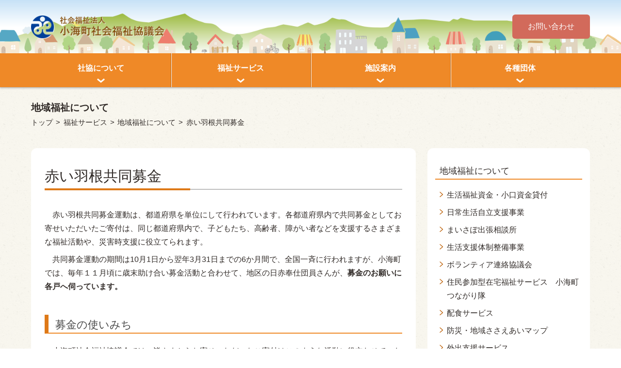

--- FILE ---
content_type: text/html; charset=UTF-8
request_url: https://koumi-syakyo.jp/service/local-welfare/akaihane
body_size: 8356
content:
<!doctype html>
<html lang="ja">
    <head>
    <meta charset="UTF-8">
    <meta http-equiv="X-UA-Compatible" content="IE=edge">
    <meta name="viewport" content="width=device-width, initial-scale=1.0">

    <!-- font load -->
    <script src="https://koumi-syakyo.jp/_kshwp22/wp-content/themes/ksh/js/prebundle.min.js"></script>

    
    
    <title>赤い羽根共同募金 &#8211; 小海町社会福祉協議会</title>
<meta name='robots' content='max-image-preview:large' />
<link rel='dns-prefetch' href='//s.w.org' />
<link rel="alternate" type="application/rss+xml" title="小海町社会福祉協議会 &raquo; フィード" href="https://koumi-syakyo.jp/feed" />
<link rel="alternate" type="application/rss+xml" title="小海町社会福祉協議会 &raquo; コメントフィード" href="https://koumi-syakyo.jp/comments/feed" />
<script type="text/javascript">
window._wpemojiSettings = {"baseUrl":"https:\/\/s.w.org\/images\/core\/emoji\/13.1.0\/72x72\/","ext":".png","svgUrl":"https:\/\/s.w.org\/images\/core\/emoji\/13.1.0\/svg\/","svgExt":".svg","source":{"concatemoji":"https:\/\/koumi-syakyo.jp\/_kshwp22\/wp-includes\/js\/wp-emoji-release.min.js?ver=5.9.5"}};
/*! This file is auto-generated */
!function(e,a,t){var n,r,o,i=a.createElement("canvas"),p=i.getContext&&i.getContext("2d");function s(e,t){var a=String.fromCharCode;p.clearRect(0,0,i.width,i.height),p.fillText(a.apply(this,e),0,0);e=i.toDataURL();return p.clearRect(0,0,i.width,i.height),p.fillText(a.apply(this,t),0,0),e===i.toDataURL()}function c(e){var t=a.createElement("script");t.src=e,t.defer=t.type="text/javascript",a.getElementsByTagName("head")[0].appendChild(t)}for(o=Array("flag","emoji"),t.supports={everything:!0,everythingExceptFlag:!0},r=0;r<o.length;r++)t.supports[o[r]]=function(e){if(!p||!p.fillText)return!1;switch(p.textBaseline="top",p.font="600 32px Arial",e){case"flag":return s([127987,65039,8205,9895,65039],[127987,65039,8203,9895,65039])?!1:!s([55356,56826,55356,56819],[55356,56826,8203,55356,56819])&&!s([55356,57332,56128,56423,56128,56418,56128,56421,56128,56430,56128,56423,56128,56447],[55356,57332,8203,56128,56423,8203,56128,56418,8203,56128,56421,8203,56128,56430,8203,56128,56423,8203,56128,56447]);case"emoji":return!s([10084,65039,8205,55357,56613],[10084,65039,8203,55357,56613])}return!1}(o[r]),t.supports.everything=t.supports.everything&&t.supports[o[r]],"flag"!==o[r]&&(t.supports.everythingExceptFlag=t.supports.everythingExceptFlag&&t.supports[o[r]]);t.supports.everythingExceptFlag=t.supports.everythingExceptFlag&&!t.supports.flag,t.DOMReady=!1,t.readyCallback=function(){t.DOMReady=!0},t.supports.everything||(n=function(){t.readyCallback()},a.addEventListener?(a.addEventListener("DOMContentLoaded",n,!1),e.addEventListener("load",n,!1)):(e.attachEvent("onload",n),a.attachEvent("onreadystatechange",function(){"complete"===a.readyState&&t.readyCallback()})),(n=t.source||{}).concatemoji?c(n.concatemoji):n.wpemoji&&n.twemoji&&(c(n.twemoji),c(n.wpemoji)))}(window,document,window._wpemojiSettings);
</script>
<style type="text/css">
img.wp-smiley,
img.emoji {
	display: inline !important;
	border: none !important;
	box-shadow: none !important;
	height: 1em !important;
	width: 1em !important;
	margin: 0 0.07em !important;
	vertical-align: -0.1em !important;
	background: none !important;
	padding: 0 !important;
}
</style>
	<link rel='stylesheet' id='wp-block-library-css'  href='https://koumi-syakyo.jp/_kshwp22/wp-includes/css/dist/block-library/style.min.css?ver=5.9.5' type='text/css' media='all' />
<style id='global-styles-inline-css' type='text/css'>
body{--wp--preset--color--black: #000000;--wp--preset--color--cyan-bluish-gray: #abb8c3;--wp--preset--color--white: #ffffff;--wp--preset--color--pale-pink: #f78da7;--wp--preset--color--vivid-red: #cf2e2e;--wp--preset--color--luminous-vivid-orange: #ff6900;--wp--preset--color--luminous-vivid-amber: #fcb900;--wp--preset--color--light-green-cyan: #7bdcb5;--wp--preset--color--vivid-green-cyan: #00d084;--wp--preset--color--pale-cyan-blue: #8ed1fc;--wp--preset--color--vivid-cyan-blue: #0693e3;--wp--preset--color--vivid-purple: #9b51e0;--wp--preset--gradient--vivid-cyan-blue-to-vivid-purple: linear-gradient(135deg,rgba(6,147,227,1) 0%,rgb(155,81,224) 100%);--wp--preset--gradient--light-green-cyan-to-vivid-green-cyan: linear-gradient(135deg,rgb(122,220,180) 0%,rgb(0,208,130) 100%);--wp--preset--gradient--luminous-vivid-amber-to-luminous-vivid-orange: linear-gradient(135deg,rgba(252,185,0,1) 0%,rgba(255,105,0,1) 100%);--wp--preset--gradient--luminous-vivid-orange-to-vivid-red: linear-gradient(135deg,rgba(255,105,0,1) 0%,rgb(207,46,46) 100%);--wp--preset--gradient--very-light-gray-to-cyan-bluish-gray: linear-gradient(135deg,rgb(238,238,238) 0%,rgb(169,184,195) 100%);--wp--preset--gradient--cool-to-warm-spectrum: linear-gradient(135deg,rgb(74,234,220) 0%,rgb(151,120,209) 20%,rgb(207,42,186) 40%,rgb(238,44,130) 60%,rgb(251,105,98) 80%,rgb(254,248,76) 100%);--wp--preset--gradient--blush-light-purple: linear-gradient(135deg,rgb(255,206,236) 0%,rgb(152,150,240) 100%);--wp--preset--gradient--blush-bordeaux: linear-gradient(135deg,rgb(254,205,165) 0%,rgb(254,45,45) 50%,rgb(107,0,62) 100%);--wp--preset--gradient--luminous-dusk: linear-gradient(135deg,rgb(255,203,112) 0%,rgb(199,81,192) 50%,rgb(65,88,208) 100%);--wp--preset--gradient--pale-ocean: linear-gradient(135deg,rgb(255,245,203) 0%,rgb(182,227,212) 50%,rgb(51,167,181) 100%);--wp--preset--gradient--electric-grass: linear-gradient(135deg,rgb(202,248,128) 0%,rgb(113,206,126) 100%);--wp--preset--gradient--midnight: linear-gradient(135deg,rgb(2,3,129) 0%,rgb(40,116,252) 100%);--wp--preset--duotone--dark-grayscale: url('#wp-duotone-dark-grayscale');--wp--preset--duotone--grayscale: url('#wp-duotone-grayscale');--wp--preset--duotone--purple-yellow: url('#wp-duotone-purple-yellow');--wp--preset--duotone--blue-red: url('#wp-duotone-blue-red');--wp--preset--duotone--midnight: url('#wp-duotone-midnight');--wp--preset--duotone--magenta-yellow: url('#wp-duotone-magenta-yellow');--wp--preset--duotone--purple-green: url('#wp-duotone-purple-green');--wp--preset--duotone--blue-orange: url('#wp-duotone-blue-orange');--wp--preset--font-size--small: 13px;--wp--preset--font-size--medium: 20px;--wp--preset--font-size--large: 36px;--wp--preset--font-size--x-large: 42px;}.has-black-color{color: var(--wp--preset--color--black) !important;}.has-cyan-bluish-gray-color{color: var(--wp--preset--color--cyan-bluish-gray) !important;}.has-white-color{color: var(--wp--preset--color--white) !important;}.has-pale-pink-color{color: var(--wp--preset--color--pale-pink) !important;}.has-vivid-red-color{color: var(--wp--preset--color--vivid-red) !important;}.has-luminous-vivid-orange-color{color: var(--wp--preset--color--luminous-vivid-orange) !important;}.has-luminous-vivid-amber-color{color: var(--wp--preset--color--luminous-vivid-amber) !important;}.has-light-green-cyan-color{color: var(--wp--preset--color--light-green-cyan) !important;}.has-vivid-green-cyan-color{color: var(--wp--preset--color--vivid-green-cyan) !important;}.has-pale-cyan-blue-color{color: var(--wp--preset--color--pale-cyan-blue) !important;}.has-vivid-cyan-blue-color{color: var(--wp--preset--color--vivid-cyan-blue) !important;}.has-vivid-purple-color{color: var(--wp--preset--color--vivid-purple) !important;}.has-black-background-color{background-color: var(--wp--preset--color--black) !important;}.has-cyan-bluish-gray-background-color{background-color: var(--wp--preset--color--cyan-bluish-gray) !important;}.has-white-background-color{background-color: var(--wp--preset--color--white) !important;}.has-pale-pink-background-color{background-color: var(--wp--preset--color--pale-pink) !important;}.has-vivid-red-background-color{background-color: var(--wp--preset--color--vivid-red) !important;}.has-luminous-vivid-orange-background-color{background-color: var(--wp--preset--color--luminous-vivid-orange) !important;}.has-luminous-vivid-amber-background-color{background-color: var(--wp--preset--color--luminous-vivid-amber) !important;}.has-light-green-cyan-background-color{background-color: var(--wp--preset--color--light-green-cyan) !important;}.has-vivid-green-cyan-background-color{background-color: var(--wp--preset--color--vivid-green-cyan) !important;}.has-pale-cyan-blue-background-color{background-color: var(--wp--preset--color--pale-cyan-blue) !important;}.has-vivid-cyan-blue-background-color{background-color: var(--wp--preset--color--vivid-cyan-blue) !important;}.has-vivid-purple-background-color{background-color: var(--wp--preset--color--vivid-purple) !important;}.has-black-border-color{border-color: var(--wp--preset--color--black) !important;}.has-cyan-bluish-gray-border-color{border-color: var(--wp--preset--color--cyan-bluish-gray) !important;}.has-white-border-color{border-color: var(--wp--preset--color--white) !important;}.has-pale-pink-border-color{border-color: var(--wp--preset--color--pale-pink) !important;}.has-vivid-red-border-color{border-color: var(--wp--preset--color--vivid-red) !important;}.has-luminous-vivid-orange-border-color{border-color: var(--wp--preset--color--luminous-vivid-orange) !important;}.has-luminous-vivid-amber-border-color{border-color: var(--wp--preset--color--luminous-vivid-amber) !important;}.has-light-green-cyan-border-color{border-color: var(--wp--preset--color--light-green-cyan) !important;}.has-vivid-green-cyan-border-color{border-color: var(--wp--preset--color--vivid-green-cyan) !important;}.has-pale-cyan-blue-border-color{border-color: var(--wp--preset--color--pale-cyan-blue) !important;}.has-vivid-cyan-blue-border-color{border-color: var(--wp--preset--color--vivid-cyan-blue) !important;}.has-vivid-purple-border-color{border-color: var(--wp--preset--color--vivid-purple) !important;}.has-vivid-cyan-blue-to-vivid-purple-gradient-background{background: var(--wp--preset--gradient--vivid-cyan-blue-to-vivid-purple) !important;}.has-light-green-cyan-to-vivid-green-cyan-gradient-background{background: var(--wp--preset--gradient--light-green-cyan-to-vivid-green-cyan) !important;}.has-luminous-vivid-amber-to-luminous-vivid-orange-gradient-background{background: var(--wp--preset--gradient--luminous-vivid-amber-to-luminous-vivid-orange) !important;}.has-luminous-vivid-orange-to-vivid-red-gradient-background{background: var(--wp--preset--gradient--luminous-vivid-orange-to-vivid-red) !important;}.has-very-light-gray-to-cyan-bluish-gray-gradient-background{background: var(--wp--preset--gradient--very-light-gray-to-cyan-bluish-gray) !important;}.has-cool-to-warm-spectrum-gradient-background{background: var(--wp--preset--gradient--cool-to-warm-spectrum) !important;}.has-blush-light-purple-gradient-background{background: var(--wp--preset--gradient--blush-light-purple) !important;}.has-blush-bordeaux-gradient-background{background: var(--wp--preset--gradient--blush-bordeaux) !important;}.has-luminous-dusk-gradient-background{background: var(--wp--preset--gradient--luminous-dusk) !important;}.has-pale-ocean-gradient-background{background: var(--wp--preset--gradient--pale-ocean) !important;}.has-electric-grass-gradient-background{background: var(--wp--preset--gradient--electric-grass) !important;}.has-midnight-gradient-background{background: var(--wp--preset--gradient--midnight) !important;}.has-small-font-size{font-size: var(--wp--preset--font-size--small) !important;}.has-medium-font-size{font-size: var(--wp--preset--font-size--medium) !important;}.has-large-font-size{font-size: var(--wp--preset--font-size--large) !important;}.has-x-large-font-size{font-size: var(--wp--preset--font-size--x-large) !important;}
</style>
<link rel='stylesheet' id='contact-form-7-css'  href='https://koumi-syakyo.jp/_kshwp22/wp-content/plugins/contact-form-7/includes/css/styles.css?ver=5.6' type='text/css' media='all' />
<style id='contact-form-7-inline-css' type='text/css'>
.wpcf7 .wpcf7-recaptcha iframe {margin-bottom: 0;}.wpcf7 .wpcf7-recaptcha[data-align="center"] > div {margin: 0 auto;}.wpcf7 .wpcf7-recaptcha[data-align="right"] > div {margin: 0 0 0 auto;}
</style>
<link rel="https://api.w.org/" href="https://koumi-syakyo.jp/wp-json/" /><link rel="alternate" type="application/json" href="https://koumi-syakyo.jp/wp-json/wp/v2/pages/51" /><link rel="EditURI" type="application/rsd+xml" title="RSD" href="https://koumi-syakyo.jp/_kshwp22/xmlrpc.php?rsd" />
<link rel="wlwmanifest" type="application/wlwmanifest+xml" href="https://koumi-syakyo.jp/_kshwp22/wp-includes/wlwmanifest.xml" /> 
<meta name="generator" content="WordPress 5.9.5" />
<link rel="canonical" href="https://koumi-syakyo.jp/service/local-welfare/akaihane" />
<link rel='shortlink' href='https://koumi-syakyo.jp/?p=51' />
<link rel="alternate" type="application/json+oembed" href="https://koumi-syakyo.jp/wp-json/oembed/1.0/embed?url=https%3A%2F%2Fkoumi-syakyo.jp%2Fservice%2Flocal-welfare%2Fakaihane" />
<link rel="alternate" type="text/xml+oembed" href="https://koumi-syakyo.jp/wp-json/oembed/1.0/embed?url=https%3A%2F%2Fkoumi-syakyo.jp%2Fservice%2Flocal-welfare%2Fakaihane&#038;format=xml" />

    <!-- css -->
    <!-- Swiper5系以降はIE11でうまく動作しないため使用しない <link rel="stylesheet" href="https://unpkg.com/swiper@7/swiper-bundle.min.css" /> -->
    <link rel="stylesheet" href="https://koumi-syakyo.jp/_kshwp22/wp-content/themes/ksh/css/style.min.css?v=1.1">
    
    <!-- <link rel="stylesheet" href="https://cdnjs.cloudflare.com/ajax/libs/Swiper/4.5.0/css/swiper.min.css"> -->

    <!-- 外部JS -->
    <!-- Swiper5系以降はIE11でうまく動作しないため使用しない <script src="https://unpkg.com/swiper@7/swiper-bundle.min.js"></script> -->
    <!-- <script src="https://cdnjs.cloudflare.com/ajax/libs/Swiper/4.5.0/js/swiper.min.js"></script> -->
    <script src="https://cdnjs.cloudflare.com/ajax/libs/Swiper/4.5.0/js/swiper.min.js"></script>


    <!-- contact form -->
    
    <!-- svg -->
        <!-- main logo -->
        <svg xmlns="http://www.w3.org/2000/svg" style="display: none;"  xmlns:xlink="http://www.w3.org/1999/xlink">
            <symbol id="main-logo" viewBox="0 0 309.165 34.45">
                <defs>
                    <style>
                        .svg-mainlogo__cls-1,
                        .svg-mainlogo__cls-2 {
                            isolation: isolate;
                        }
            
                        .svg-mainlogo__cls-2 {
                            font-size: 26px;
                            font-family: "Rounded Mplus 1c";
                            font-weight: 700;
                        }
            
                        .svg-mainlogo__cls-2,
                        .cls-3 {
                            fill: currentColor;
                        }
                    </style>
                </defs>
                <g>
                    <g id="svg-mainlogo">
                        <g id="svg-mainlogo__text" class="svg-mainlogo__cls-1"><text class="svg-mainlogo__cls-2" transform="translate(50 29)">こうみ居住支援協議会</text></g>
                        <path id="svg-mainlogo__home" class="cls-3"
                            d="M10.132,14.57,20.265,5.451,30.4,14.57V30.4H26.344V18.238H14.186V30.4H10.132ZM20.265,0,0,18.238H6.08V34.45H18.238V22.292h4.053V34.45H34.45V18.238h6.079Z" />
                    </g>
                </g>
            </symbol>
        </svg>  

        <!-- menu toggle button -->
        <svg xmlns="http://www.w3.org/2000/svg" style="display: none;" xmlns:xlink="http://www.w3.org/1999/xlink">
            <symbol id="toggle-icon" viewBox="0 0 24 24">
                <g transform="translate(-336.5 -104.5)">
                    <line x2="24" transform="translate(336.5 116.5)" fill="none" stroke="currentColor" stroke-width="3"/>
                    <line class="ver" y2="24" transform="translate(348.5 104.5)" fill="none" stroke="currentColor" stroke-width="3"/>
                </g>
            </symbol>
        </svg>
    <noscript>
        <style>
        </style>
    </noscript>
</head>	 <body>
		<noscript>
			<!-- <h2 style="position:fixed; width: 100%; height: 3em; font-size:2.5em; top: 40vh; color: gray; z-index: 10000000000; text-align:center">当サイト閲覧時は、<br class="sp">JavaScriptを有効化してください</h2> -->
			<style>
				#loading-screen {
					display: none;
				}
			</style>
		</noscript>
        <!-- <div id="loading-screen">
            <img class="logo" src="https://koumi-syakyo.jp/_kshwp22/wp-content/themes/ksh/img/" />  
        </div> -->

		<!-- トップへ戻るボタン -->
		<div id="scroll-to-top" class="hide" style="display: none;">
            <a href="#">
            </a>
        </div>

		<!-- メニューボタン -->
		<div class="btn-gnav close sp sub">
			<svg xmlns="http://www.w3.org/2000/svg" width="50" height="46" viewBox="0 0 50 46">
				<g>
					<g style="isolation:isolate">
						<text class="text-open" transform="translate(0 40)" style="font-size:13px; isolation:isolate">
							メニュー
						</text>
					</g>
					<g style="isolation:isolate">
						<text class="text-close" transform="translate(5 40)" style="font-size:13px; isolation:isolate">
						閉じる
						</text>
					</g>
					<g>
						<line class="bar1" x1="10" y1="2" x2="40" y2="2"/>
						<line class="bar2" x1="10" y1="10.5" x2="40" y2="10.5"/>
						<line class="bar3" x1="10" y1="19" x2="40" y2="19"/>
					</g>
				</g>
			</svg>
		</div>
		<header class="_header" ontouchstart="">
			<div class="_header-top">
				<div class="_header-top__inner">
					<div class="_header-top__left">
						<a class="_header-top__logo" href="https://koumi-syakyo.jp">
							<img src="https://koumi-syakyo.jp/_kshwp22/wp-content/themes/ksh/img/main-logo.png" />
						</a>
					</div>
					<div class="_header-top__right pc">
						<a href="https://koumi-syakyo.jp/contact" class="_header-top__contact-info">
							<p class="caption">お問い合わせ</p>
							<!-- <p class="tel">0267-92-4107</p> -->
						</a>
					</div>
				</div>
			</div>

			<div class="_header-bottom">
				<!-- グローバルメニュー -->
				<nav class="gnav-wrapper close">
					<a class="gnav-logo sp" href="https://koumi-syakyo.jp">
						<img src="https://koumi-syakyo.jp/_kshwp22/wp-content/themes/ksh/img/main-logo-w.png" />
					</a>
					<ul class="gnav">
						<li class="gnav__item">
							<div class="btn-toggle sp">
								<svg width="24" height="24"><use xlink:href="#toggle-icon"></use></svg>
							</div>
							<a class="group-header" href="https://koumi-syakyo.jp/syakyo"><span>社協について</span></a>
							<ul class="lineup">                                 
                                <li class="page_item page-item-66"><a href="https://koumi-syakyo.jp/syakyo/about">概要</a></li>
<li class="page_item page-item-67"><a href="https://koumi-syakyo.jp/syakyo/teikan">定款</a></li>
<li class="page_item page-item-68"><a href="https://koumi-syakyo.jp/syakyo/soshiki">組織</a></li>
<li class="page_item page-item-69"><a href="https://koumi-syakyo.jp/syakyo/housyu-kitei">役員報酬規程</a></li>
<li class="page_item page-item-70"><a href="https://koumi-syakyo.jp/syakyo/keikaku-houkoku">事業計画・事業報告</a></li>
<li class="page_item page-item-511"><a href="https://koumi-syakyo.jp/syakyo/yosan-kessan">予算・決算</a></li>
<li class="page_item page-item-188"><a href="https://koumi-syakyo.jp/syakyo/meibo">理事・監事名簿</a></li>
<li class="page_item page-item-472"><a href="https://koumi-syakyo.jp/syakyo/%e7%a4%be%e5%8d%94%e4%bc%9a%e8%b2%bb">社協会費</a></li>
<li class="page_item page-item-71"><a href="https://koumi-syakyo.jp/syakyo/kyoju-shien">居住支援法人</a></li>
<li class="page_item page-item-850"><a href="https://koumi-syakyo.jp/syakyo/tayori">やすらぎ園だより</a></li>
							</ul>
						</li>
						<li class="gnav__item">
							<div class="btn-toggle sp">
								<svg width="24" height="24"><use xlink:href="#toggle-icon"></use></svg>
							</div>
							<a class="group-header" href="https://koumi-syakyo.jp/service"><span>福祉サービス</span></a>
							<ul class="lineup">
								<li class="page_item page-item-5"><a href="https://koumi-syakyo.jp/service/senior">高齢者のために</a></li>
<li class="page_item page-item-20"><a href="https://koumi-syakyo.jp/service/disabilities">障がいがある方のために</a></li>
<li class="page_item page-item-21"><a href="https://koumi-syakyo.jp/service/children">子どものために</a></li>
<li class="page_item page-item-23 current_page_ancestor current_page_parent"><a href="https://koumi-syakyo.jp/service/local-welfare">地域福祉について</a></li>
<li class="page_item page-item-24"><a href="https://koumi-syakyo.jp/service/counseling">困りごと相談</a></li>
							</ul>
						</li>
						<li class="gnav__item">
							<div class="btn-toggle sp">
								<svg width="24" height="24"><use xlink:href="#toggle-icon"></use></svg>
							</div>
							<a class="group-header" href="https://koumi-syakyo.jp/facilities"><span>施設案内</span></a>
							<ul class="lineup">
								<li class="page_item page-item-72"><a href="https://koumi-syakyo.jp/facilities/yasuragien">小海町社会福祉センター　やすらぎ園</a></li>
<li class="page_item page-item-78"><a href="https://koumi-syakyo.jp/facilities/yasuraginoie">やすらぎの家</a></li>
<li class="page_item page-item-82"><a href="https://koumi-syakyo.jp/facilities/nagomi">宅老所「なごみ」</a></li>
<li class="page_item page-item-84"><a href="https://koumi-syakyo.jp/facilities/general-center">小海町総合センター</a></li>
<li class="page_item page-item-85"><a href="https://koumi-syakyo.jp/facilities/hananosato">花の里 やすらぎ公園</a></li>
<li class="page_item page-item-79"><a href="https://koumi-syakyo.jp/facilities/himawari">小海町地域活動支援センター　ひまわり</a></li>
<li class="page_item page-item-80"><a href="https://koumi-syakyo.jp/facilities/himawari-works">就労継続支援B型事業所　ひまわりわーくす</a></li>
<li class="page_item page-item-81"><a href="https://koumi-syakyo.jp/facilities/smile">放課後等デイサービス　すまいる</a></li>
							</ul>
						</li>
						<li class="gnav__item">
							<div class="btn-toggle sp">
								<svg width="24" height="24"><use xlink:href="#toggle-icon"></use></svg>
							</div>
							<a class="group-header" href="https://koumi-syakyo.jp/groups"><span>各種団体</span></a>
							<ul class="lineup">
								<li class="page_item page-item-459"><a href="https://koumi-syakyo.jp/groups/%e6%89%8b%e3%82%92%e3%81%a4%e3%81%aa%e3%81%90%e8%82%b2%e6%88%90%e4%bc%9a">手をつなぐ育成会</a></li>
<li class="page_item page-item-461"><a href="https://koumi-syakyo.jp/groups/%e5%b0%8f%e6%b5%b7%e7%94%ba%e3%82%b7%e3%83%8b%e3%82%a2%e3%82%af%e3%83%a9%e3%83%96%e9%80%a3%e5%90%88%e4%bc%9a">小海町シニアクラブ連合会</a></li>
<li class="page_item page-item-465"><a href="https://koumi-syakyo.jp/groups/%e3%81%b2%e3%81%a8%e3%82%8a%e6%9a%ae%e3%82%89%e3%81%97%e3%81%ae%e4%bc%9a%e3%80%80%e3%81%b5%e3%82%8c%e3%81%82%e3%81%84%e4%bc%9a">ひとり暮らしの会　ふれあい会</a></li>
<li class="page_item page-item-468"><a href="https://koumi-syakyo.jp/groups/%e9%81%ba%e6%97%8f%e4%bc%9a">遺族会</a></li>
							</ul>
						</li>
						<li class="gnav__item sp">
							<a class="group-header" href="https://koumi-syakyo.jp/news"><span>お知らせ</span></a>
						</li>
						<li class="gnav__item sp">
							<a class="group-header" href="https://koumi-syakyo.jp/contact"><span>お問い合わせ</span></a>
						</li>
						
					</ul>
				</nav>
			</div>
		</header><main ontouchstart="">
        <section class="common-cover section local-welfare">
            <div class="section__inner pc-w90 sp-w90">
                <div class="section__body common-body">
                    <div class="category-name">地域福祉について</div>
                    <div id="breadcrumb"><a href="https://koumi-syakyo.jp">トップ</a> > <a href="https://koumi-syakyo.jp/service">福祉サービス</a> > <a href="https://koumi-syakyo.jp/service/local-welfare">地域福祉について</a> > <a href="https://koumi-syakyo.jp/service/local-welfare/akaihane">赤い羽根共同募金</a></div> 
                </div>
            </div>
        </section>     
        
        <section class="section common-content">
            <div class="section__inner pc-w90 sp-w90">
                <div class="section__body common-content__body">
                    <h1>赤い羽根共同募金</h1>
                    <p>　赤い羽根共同募金運動は、都道府県を単位にして行われています。各都道府県内で共同募金としてお寄せいただいたご寄付は、同じ都道府県内で、子どもたち、高齢者、障がい者などを支援するさまざまな福祉活動や、災害時支援に役立てられます。</p>
<p>　共同募金運動の期間は10月1日から翌年3月31日までの6か月間で、全国一斉に行われますが、小海町では、毎年１１月頃に歳末助け合い募金活動と合わせて、地区の日赤奉仕団員さんが、<strong>募金のお願いに各戸へ伺っています。</strong></p>
<p>&nbsp;</p>
<h2>募金の使いみち</h2>
<p>　小海町社会福祉協議会では、皆さまからお寄せいただいたご寄付はこのような活動に役立たせていただいております。</p>
<p>◎希望の旅<br />
◎遺族会<br />
◎独居・老人世帯食事サービス<br />
◎小海町シニアクラブ連合会<br />
◎手をつなぐ育成会<br />
◎ふれあい会<br />
◎高齢者地域事業<br />
◎子育てサポート等の子どもの見守り事業<br />
◎各種福祉団体の事業<br />
◎赤十字奉仕団活動<br />
◎災害ボランティア支援　等</p>
<p>&nbsp;</p>
<p><img class="aligncenter size-full wp-image-328 main-image lazy" src="https://koumi-syakyo.jp/_kshwp22/wp-content/uploads/2023/02/akaihane1.jpg" alt="" width="800" height="600" srcset="https://koumi-syakyo.jp/_kshwp22/wp-content/uploads/2023/02/akaihane1.jpg 800w, https://koumi-syakyo.jp/_kshwp22/wp-content/uploads/2023/02/akaihane1-300x225.jpg 300w, https://koumi-syakyo.jp/_kshwp22/wp-content/uploads/2023/02/akaihane1-768x576.jpg 768w" sizes="(max-width: 800px) 100vw, 800px" /></p>
<p style="text-align: center;"><strong>希望の旅</strong></p>
<p>&nbsp;</p>
<p><img loading="lazy" class="aligncenter size-full wp-image-327 main-image lazy" src="https://koumi-syakyo.jp/_kshwp22/wp-content/uploads/2023/02/akaihane2.jpg" alt="" width="800" height="600" srcset="https://koumi-syakyo.jp/_kshwp22/wp-content/uploads/2023/02/akaihane2.jpg 800w, https://koumi-syakyo.jp/_kshwp22/wp-content/uploads/2023/02/akaihane2-300x225.jpg 300w, https://koumi-syakyo.jp/_kshwp22/wp-content/uploads/2023/02/akaihane2-768x576.jpg 768w" sizes="(max-width: 800px) 100vw, 800px" /></p>
<p style="text-align: center;"><strong>遺族会</strong></p>
<p>&nbsp;</p>
<h2>募金実績報告</h2>
<p><strong>令和３年度　赤い羽根共同募金　期間10/1～12/31</strong></p>
<p>赤い羽根共同募金・歳末助け合い運動　　<strong>2,196,458 円</strong></p>
<p>　&#8221;日赤奉仕団員の皆様が各戸に伺い、赤い羽根共同募金、歳末たすけあいの募金を集めさせていただきました。</p>
<p>　1333件より2,196,458円と、ほぼ目標額の心温まる募金が集まりました。長野県共同募金会に納めさせていただき、地域の助け合いや、福祉活動の支援などに使われます。</p>
<p>　奉仕団員の皆様をはじめ町民の皆様、ご協力頂きありがとうございました。</p>
<p><img loading="lazy" class="aligncenter size-full wp-image-329 main-image lazy" src="https://koumi-syakyo.jp/_kshwp22/wp-content/uploads/2023/02/bokin_boy_girl.png" alt="" width="280" height="293" /></p>
<p>&nbsp;</p>
                </div>
                <nav class="section__sidenav common-content__sidenav">
                    <div class="category-root">
                        <a href="https://koumi-syakyo.jp/service/local-welfare">地域福祉について</a>
                    </div>
                    <ul>
                    
<li><a href="https://koumi-syakyo.jp/service/local-welfare/kashitsuke">生活福祉資金・小口資金貸付</a></li>

<li><a href="https://koumi-syakyo.jp/service/local-welfare/jiritsushien">日常生活自立支援事業</a></li>

<li><a href="https://koumi-syakyo.jp/service/local-welfare/mysapo">まいさぽ出張相談所</a></li>

<li><a href="https://koumi-syakyo.jp/service/local-welfare/seikatsutaiseiseibi">生活支援体制整備事業</a></li>

<li><a href="https://koumi-syakyo.jp/service/local-welfare/volunteer">ボランティア連絡協議会</a></li>

<li><a href="https://koumi-syakyo.jp/service/local-welfare/tsunagaritai">住民参加型在宅福祉サービス　小海町つながり隊</a></li>

<li><a href="https://koumi-syakyo.jp/service/local-welfare/mealdelivery">配食サービス</a></li>

<li><a href="https://koumi-syakyo.jp/service/local-welfare/sasaeai-map">防災・地域ささえあいマップ</a></li>

<li><a href="https://koumi-syakyo.jp/service/local-welfare/outingsupport">外出支援サービス</a></li>

<li><a href="https://koumi-syakyo.jp/service/local-welfare/syaryoukashidashi">福祉車両貸し出し事業</a></li>

<li><a href="https://koumi-syakyo.jp/service/local-welfare/food-drive">フードバンク事業</a></li>

<li><a href="https://koumi-syakyo.jp/service/local-welfare/houshidan">日本赤十字奉仕団 小海分区</a></li>

<li>赤い羽根共同募金</li>

<li><a href="https://koumi-syakyo.jp/service/local-welfare/zeniginkou">善意銀行</a></li>

<li><a href="https://koumi-syakyo.jp/service/local-welfare/yasuraginoyu">やすらぎの湯</a></li>

<li><a href="https://koumi-syakyo.jp/service/local-welfare/fukushimatsuri">健康福祉まつり</a></li>
                    </ul>
                </div>
            </div>
        </section>
    </main>
</div>

    <footer class="_footer" ontouchstart="">
        <div class="_footer-top">
            <h3>目的から探す</h3>
            <nav class="_footer-top__nav">
                <ul>
                    <li><a href="https://koumi-syakyo.jp/service/senior">お年寄りのために</a></li>
                    <li><a href="https://koumi-syakyo.jp/service/disabilities">障がいがある方のために</a></li>
                    <li><a href="https://koumi-syakyo.jp/service/children">子どものために</a></li>
                    <li><a href="https://koumi-syakyo.jp/service/local-welfare/volunteer">ボランティアについて</a></li>
                    <li><a href="https://koumi-syakyo.jp/service/local-welfare">地域福祉サービスについて</a></li>
                    <li><a href="https://koumi-syakyo.jp/service/counseling">困りごと相談</a></li>
                </ul>
            </nav>
        </div>
        <div class="_footer-bottom">
            <div class="_footer-bottom__inner">
                <div class="_footer-bottom__logo">
                    <img class="lazy" data-src="https://koumi-syakyo.jp/_kshwp22/wp-content/themes/ksh/img/footer-logo.png" />
                </div>
                <img class="_footer-bottom__image lazy pc" data-src="https://koumi-syakyo.jp/_kshwp22/wp-content/themes/ksh/img/footer.png" />
                <div class="_footer-bottom__info">
                    <p>社会福祉法人 小海町社会福祉協議会</p>
                    <p>長野県南佐久郡小海町大字豊里805番</p>
                    <p>TEL:0267-92-4107</p>
                    <p>FAX:0267-92-2457</p>
                    <p>E-mail：koumi-syakyo@koumi-town.jp</p>
                    <p class="copyright">Copyright © Koumi-Town. All rights reserved.</p>
                </div>
            </div>
        </div>
    </footer>


<script src="https://code.jquery.com/jquery-3.6.0.min.js" integrity="sha256-/xUj+3OJU5yExlq6GSYGSHk7tPXikynS7ogEvDej/m4=" crossorigin="anonymous"></script>
<script src="https://koumi-syakyo.jp/_kshwp22/wp-content/themes/ksh/js/bundle.js?v=1.0"></script>





<!-- 
<script type="text/javascript" src="https://koumi-syakyo.jp/_kshwp22/wp-includes/js/jquery/jquery-migrate.min.js?ver=1.4.1"></script>
<script type="text/javascript" src="https://koumi-syakyo.jp/_kshwp22/wp-includes/js/admin-bar.min.js?ver=5.3"></script>
<script type="text/javascript" src="https://koumi-syakyo.jp/_kshwp22/wp-includes/js/jquery/jquery.form.min.js?ver=4.2.1"></script>
<script type="text/javascript" src="https://koumi-syakyo.jp/_kshwp22/wp-content/plugins/contact-form-7/includes/js/scripts.js?ver=5.1.5.1"></script>
<script type="text/javascript" src="https://koumi-syakyo.jp/_kshwp22/wp-content/plugins/contact-form-7-add-confirm/includes/js/scripts.js?ver=5.1.2"></script>
<script type="text/javascript" src="https://koumi-syakyo.jp/_kshwp22/wp-content/themes/ksh/js/navigation.js?ver=20151215"></script>
<script type="text/javascript" src="https://koumi-syakyo.jp/_kshwp22/wp-content/themes/ksh/js/skip-link-focus-fix.js?ver=20151215"></script>
<script type="text/javascript" src="https://koumi-syakyo.jp/_kshwp22/wp-includes/js/wp-embed.min.js?ver=5.3"></script> 
--></body>
</html>

--- FILE ---
content_type: text/css
request_url: https://koumi-syakyo.jp/_kshwp22/wp-content/themes/ksh/css/style.min.css?v=1.1
body_size: 7032
content:
html,body{position:relative;margin:0;padding:0;width:100%;max-width:100%;font-weight:400;font-family:'メイリオ', -apple-system,BlinkMacSystemFont,avenir next,avenir,helvetica neue,helvetica,ubuntu,roboto,noto,segoe ui,arial,sans-serif}@media screen and (max-width: 768px){html,body{font-size:14px}}@media screen and (min-width: 769px){html,body{font-size:16px}}html *,body *{box-sizing:border-box;line-height:1.75;margin:0;background-position:50%}p,ul,ol,dl,li,table,h1,h2,h3,h4,h5,span,div{color:#312b28}p{max-width:100%}main,section,header,footer,article{display:block}ul,li{margin:0;padding:0;list-style-type:none}*.curning_025{letter-spacing:.025em}*.curning_050{letter-spacing:.050em}*.pkna{font-feature-settings:'pkna'}*.palt{font-feature-settings:'palt'}*.pwid{font-feature-settings:'pwid'}a{text-decoration:none;color:#312b28;transition:opacity .15s ease-in-out}@media all and (min-width: 769px){a:hover{opacity:.75;transition:opacity .15s ease-in-out}}a:active{opacity:.75;transition:opacity .15s ease-in-out}a:hover,a:active{transition:all .15s}@media (min-width: 600px){a[href*="tel:"]{pointer-events:none;cursor:default;text-decoration:none}}* .normal-anchor{color:#176fb8;text-decoration:underline}* .normal-anchor:visited{color:#811397;text-decoration:underline}.newtab{padding-right:1.25em}.newtab::after{content:'';position:absolute;top:.5em;display:inline-block;width:.857em;height:.6428em;background-size:contain;background-image:url("data:image/svg+xml,%3Csvg xmlns='http://www.w3.org/2000/svg' viewBox='0 0 11 8'%3E%3Cdefs%3E%3Cstyle%3E.cls-1%7Bfill:%2342210b;%7D%3C/style%3E%3C/defs%3E%3Cg %3E%3Cg %3E%3Cpath class='cls-1' d='M8,3V7H1V3H8M9,2H0V8H9V2Z'/%3E%3Cpolygon class='cls-1' points='11 6.5 10 6.5 10 1 1.5 1 1.5 0 11 0 11 6.5'/%3E%3C/g%3E%3C/g%3E%3C/svg%3E");background-repeat:no-repeat}@media all and (min-width: 769px){.newtab::after{right:-.25em}}@media all and (max-width: 768px){.newtab::after{right:.5em}}.newtab:hover::after{opacity:.5;transition:opacity .15s ease-in-out}@media screen and (max-width: 768px){.pc{display:none !important}}@media screen and (min-width: 1080px){.pc-s{display:none !important}}@media screen and (max-width: 768px){.pc-s{display:none !important}}@media screen and (max-width: 600px){.tb{display:none !important}}@media screen and (min-width: 769px){.sp{display:none !important}}@media screen and (min-width: 600px){.sp2{display:none !important}}@media all and (min-width: 1280px){.u_1280px{display:none !important}}svg{transform:translate(0, 0)}@media screen and (-ms-high-contrast: none){img{flex-shrink:0}}a[href$=".pdf"],a[href$=".doc"],a[href$=".docx"],a[href$=".xls"],a[href$=".xlsx"]{position:relative;margin-top:.75em;margin-bottom:.5em;margin-left:2.75em;display:inline-block}a[href$=".pdf"]::after,a[href$=".doc"]::after,a[href$=".docx"]::after,a[href$=".xls"]::after,a[href$=".xlsx"]::after{content:'';position:absolute;width:2em;height:2em;background-size:contain;background-repeat:no-repeat;background-position:50%;bottom:0;left:-2.5em}a[href$=".pdf"]::after{background-image:url("../img/pdf-icon.png")}a[href$=".doc"]::after,a[href$=".docx"]::after{background-image:url("../img/word-icon.png")}a[href$=".xls"]::after,a[href$=".xlsx"]::after{background-image:url("../img/excel-icon.png")}@keyframes FADE_UP{0%{opacity:0;transform:translateY(1em)}100%{opacity:1;transform:translateY(0)}}.fade-up:not(.active){opacity:0}.fade-up.active{animation:FADE_UP .6s ease-in-out forwards}.arrow{fill:none;stroke:currentColor}#scroll-to-top{position:fixed;right:1.5em;bottom:1em;width:50px;height:50px;opacity:1;transition:opacity .2s ease-in-out;background-color:rgba(128,128,128,0.75);border-radius:50%;z-index:1000}#scroll-to-top a{display:block;position:relative;width:50px;height:50px}#scroll-to-top a::after{position:absolute;content:'';width:80%;height:80%;top:14px;left:15px;background-image:url("data:image/svg+xml,%3Csvg xmlns='http://www.w3.org/2000/svg' width='24' height='24' viewBox='0 0 24 24'%3E%3Cpath fill='white' d='M0 16.67l2.829 2.83 9.175-9.339 9.167 9.339 2.829-2.83-11.996-12.17z'/%3E%3C/svg%3E");background-size:50%;background-repeat:no-repeat}#scroll-to-top.hide{opacity:0;transition:opacity .2s ease-in-out}._header{position:relative;width:100%;max-width:100%;width:100%;background-color:#fff;z-index:1000;border-bottom:1px solid #DCDCDC}@media all and (max-width: 768px){._header{height:80px}}._header-top{position:relative;width:100%;max-width:100%;display:flex;flex:0 0 auto;flex-direction:column;align-items:center;background-repeat:no-repeat;background-position:center;background-size:cover;background-image:url("../img/header_bg.png");background-position-y:bottom}@media all and (min-width: 769px){._header-top{height:110px}}@media all and (max-width: 768px){._header-top{height:80px}}._header-top__inner{position:relative;width:100%;max-width:100%}@media all and (min-width: 769px){._header-top__inner{width:90%;max-width:1280px}}._header-top__left{position:absolute}._header-top__right{position:absolute;right:0;height:110px;display:flex;flex:0 0 auto;flex-direction:column;justify-content:center}._header-top__logo{display:block;position:absolute;z-index:100;color:#EF8927;filter:drop-shadow(1px 1px 0px #fff)}@media all and (min-width: 769px){._header-top__logo:hover{color:#EF8927}}._header-top__logo:active{color:#EF8927}@media all and (min-width: 769px){._header-top__logo{top:calc((110px - 48px) / 2)}._header-top__logo img{width:282px;height:48px}}@media all and (max-width: 768px){._header-top__logo{top:22px;left:5vw}._header-top__logo img{width:230px;height:auto}}._header-top__contact-info{display:flex;flex:0 0 auto;flex-direction:column;justify-content:center;background-color:#D26A5B;border-radius:.375em;padding:.5em 2em;text-align:center;min-height:50px}._header-top__contact-info .caption,._header-top__contact-info .tel{color:#fff}._header-top__contact-info .caption{font-size:1em}._header-top__contact-info .tel{font-weight:700}._header-bottom{position:relative;width:100%;max-width:100%;background-color:#EF8927}@media all and (min-width: 769px){._header-bottom{box-shadow:0 3px 3px rgba(0,0,0,0.16)}}._header-bottom .gnav-wrapper{position:relative;width:100%;max-width:100%}@media all and (min-width: 769px){._header-bottom .gnav-wrapper{height:70px;display:flex;flex:0 0 auto;display:flex !important;flex-direction:column;align-items:center;justify-content:center}}@media all and (max-width: 768px){._header-bottom .gnav-wrapper{position:relative;width:100%;max-width:100%;position:fixed;top:0;left:0;min-height:100vh;height:100vh;max-height:100vh;background-color:#D16804;z-index:1000;overflow-y:scroll;-ms-overflow-style:none;scrollbar-width:none;background-image:url("../img/tex_bg_com.jpg");display:flex;flex:0 0 auto;flex-direction:column;align-items:center}._header-bottom .gnav-wrapper::-webkit-scrollbar{display:none}._header-bottom .gnav-wrapper.close{opacity:0;transition:opacity .2s ease-in-out}._header-bottom .gnav-wrapper.open{opacity:1;transition:opacity .2s ease-in-out}}.gnav-logo.sp{position:absolute;z-index:100;top:22px;left:5vw}.gnav-logo.sp img{width:230px;height:auto}@media all and (min-width: 769px){.gnav{position:relative;width:100%;max-width:100%;width:90%;height:100%;max-width:1280px;display:flex;flex:0 0 auto;flex-direction:row;justify-content:center}.gnav__item{position:relative;width:25%}.gnav__item:not(:first-child)::before{content:'';position:absolute;height:100%;border-left:1px solid #B16216;border-right:1px solid #fff}.gnav__item:hover{background-color:#DE7918}.gnav__item:hover::before{content:'';position:absolute;background-repeat:no-repeat;background-position:center;background-size:cover;width:100%;height:1em;bottom:-1em;background-image:url("../img/nav_hover.png");border:none}.gnav__item .group-header{display:inline-block;display:flex;flex:0 0 auto;flex-direction:column;align-items:center;justify-content:center;margin:0;width:100%;height:100%;color:#fff;font-weight:600}.gnav__item .group-header span{color:#fff;display:inline-block;padding-bottom:.5em}.gnav__item .group-header span:hover{opacity:1 !important}.gnav__item .group-header::after{content:'';position:absolute;width:1em;height:.875em;bottom:.25em;background-size:contain;background-repeat:no-repeat;background-image:url("data:image/svg+xml,%3Csvg xmlns='http://www.w3.org/2000/svg' width='15.954' height='8.634'%3E%3Cpath data-name='パス 388' d='M15.027 1.179l-7.05 5.546-7.05-5.546' fill='none' stroke='%23fff' stroke-width='3'/%3E%3C/svg%3E");z-index:10}.gnav__item .group-header:hover{opacity:1 !important}.gnav__item .lineup{display:none;min-width:380px;max-width:380px;padding:1em 1.5em 1em 1em;margin-top:1em;background-color:#fff;border:2px solid #DE7918;border-radius:1em}.gnav__item .lineup *{width:100%;color:#312b28;text-align:left}.gnav__item .lineup a{position:relative;display:block;padding:.125em 0}.gnav__item .lineup li{padding-left:1.5em;display:block}.gnav__item .lineup li a::before{content:'';position:absolute;top:.5em;left:-1em;height:.8em;width:.8em;background-image:url("data:image/svg+xml,%3Csvg xmlns='http://www.w3.org/2000/svg' width='6.726' height='10.099' viewBox='0 0 6.726 10.099'%3E%3Cpath d='M937.042,541.693l4.316,3.695-4.316,3.587' transform='translate(-935.633 -540.284)' fill='none' stroke='%23BB5C00' stroke-linecap='round' stroke-linejoin='round' stroke-width='1'/%3E%3C/svg%3E");background-repeat:no-repeat;background-size:contain}.gnav__item:hover .lineup{display:block !important}.gnav__item .lineup:hover{display:block !important}}@media all and (min-width: 769px) and (max-width: 850px) and (min-width: 769px){.gnav__item:nth-child(3) .lineup{margin-left:calc((100vw - 850px) / 2.5)}}@media all and (min-width: 769px) and (max-width: 1400px) and (min-width: 769px){.gnav__item:nth-child(4) .lineup{margin-left:calc((100vw - 1400px) / 2.5)}}@media all and (max-width: 768px){.gnav{width:85vw;max-width:85vw;display:flex;flex:0 0 auto;flex-direction:column;align-items:flex-end;padding:calc(120px - .425em) 0 5em 0}}@media all and (max-width: 768px) and (min-width: 600px){.gnav{font-size:16px}}@media all and (max-width: 768px){.gnav li{font-size:1.125em;font-weight:400;margin-left:3.5vw}.gnav__item{position:relative;min-width:300px;width:30%;display:flex;flex-direction:column;justify-content:flex-start;align-items:flex-start;margin-bottom:1.5em}.gnav__item *{color:#fff}.gnav__item br{display:none !important}.gnav__item .btn-toggle{position:absolute;top:.15em;right:0;cursor:pointer}.gnav__item .btn-toggle svg{height:1.375em;width:1.375em}.gnav__item .btn-toggle.close svg{transform:rotate(0deg);transition:transform .3s}.gnav__item .btn-toggle.open svg{transform:rotate(135deg);transition:transform .3s}.gnav__item .lineup{display:flex;flex-direction:column;text-indent:0em;padding-top:.75em;padding-bottom:.5em;padding-right:2em;font-size:.875em}.gnav__item .lineup li{margin-top:.5em;margin-left:1.5em;list-style-type:disc}.gnav__contact-info{font-size:1.125em;margin-top:2.5em}.gnav__contact-info *{color:#fff}}.btn-gnav{position:fixed;width:50px;height:42px;top:1.35em;right:4.6vw;z-index:100001;cursor:pointer}.btn-gnav svg{width:50px;height:auto}.btn-gnav svg text{font-size:16px;fill:#312b28}.btn-gnav svg line{fill:none;stroke:#312b28;stroke-width:3}.btn-gnav .ie-only{display:none}.btn-gnav.close svg .bar1{-webkit-transform-origin:25px 1;transform-origin:25px 1;-webkit-transform:rotate(0) translateY(0) translateX(0);transform:rotate(0) translateY(0) translateX(0);transition:transform .2s ease-in-out,stroke .2s ease-in-out}.btn-gnav.close svg .bar3{-webkit-transform-origin:25px 18px;transform-origin:25px 18px;-webkit-transform:rotate(0) translateY(0) translateX(0);transform:rotate(0) translateY(0) translateX(0);transition:transform .2s ease-in-out,stroke .2s ease-in-out}.btn-gnav.close svg .bar2,.btn-gnav.close svg text{opacity:1;transition:opacity .2s ease-in-out}.btn-gnav.close svg .text-close{opacity:0;transition:opacity .2s ease-in-out}.btn-gnav.open svg .bar1{-webkit-transform-origin:25px 1;transform-origin:25px 1;-ms-transform:translateY(-8px) translateX(8px) rotate(45deg);-webkit-transform:translateY(-8px) translateX(8px) rotate(45deg);transform:translateY(-8px) translateX(8px) rotate(45deg);stroke:#fff;transition:transform .2s ease-in-out,stroke .2s ease-in-out}.btn-gnav.open svg .bar3{-webkit-transform-origin:25px 18px;transform-origin:25px 18px;-ms-transform:translateY(-8px) translateX(-2px) rotate(-45deg);-webkit-transform:translateY(-8px) translateX(-2px) rotate(-45deg);transform:translateY(-8px) translateX(-2px) rotate(-45deg);stroke:#fff;transition:transform .2s ease-in-out}.btn-gnav.open svg .bar2,.btn-gnav.open svg .text-open{opacity:0;transition:opacity .2s ease-in-out}.btn-gnav.open svg .text-close{fill:#fff;opacity:1;transition:opacity .2s ease-in-out}main{position:relative;width:100%;max-width:100%;margin:0;background-image:url("../img/paper.png")}.section{position:relative;width:100%;max-width:100%;display:flex;flex:0 0 auto;flex-direction:column;align-items:center}.section__inner{position:relative;display:flex;flex:0 0 auto;flex-direction:column;align-items:center}@media all and (min-width: 769px){.section__inner.pc-w80{width:80vw;max-width:1280px}.section__inner.pc-w90{width:90vw;max-width:1280px}.section__inner.pc-w100{width:100%;max-width:100%}.section__inner.pc-p800{width:800px;max-width:90%}.section__inner.pc-p1000{width:1000px;max-width:90%}}@media all and (max-width: 768px){.section__inner.sp-w80{width:80vw;max-width:90vw}.section__inner.sp-w85{width:85vw;max-width:90vw}.section__inner.sp-w90{width:90vw;max-width:90vw}.section__inner.sp-p800{width:800px;max-width:90%}}@media all and (max-width: 599px){.section__header{max-width:100vw}}.section__header h1,.section__header h2{font-weight:600;line-height:1.75;letter-spacing:.1em}@media all and (min-width: 769px){.section__header h1,.section__header h2{font-size:2em}}@media all and (max-width: 768px){.section__header h1,.section__header h2{font-size:1.5em}}.section__header .sub{font-weight:600;font-size:.875em}.section__body{position:relative;width:100%;max-width:100%}.section__tile-list{position:relative;width:100%;max-width:100%;display:flex;flex:0 0 auto;flex-direction:row;flex-wrap:wrap;justify-content:space-between}.common-cover{position:relative;width:100%;max-width:100%;background-size:cover;background-position:50%;background-repeat:no-repeat}.common-cover .section__inner{max-width:1440px;padding:1.5em 0}.common-cover .category-name{font-size:1.25em;font-weight:600}.common-cover #breadcrumb{font-size:.9375em;padding-right:1.5em}.common-cover #breadcrumb a:first-child{margin-right:.15em}.common-cover #breadcrumb a:not(:first-child){margin:0 .15em}.common-content{width:100%;max-width:100%;display:flex;flex:0 0 auto;flex-direction:column;align-items:center;justify-content:flex-start}.common-content .section__inner{max-width:1440px;padding:1em 0 3em 0;display:flex;flex:0 0 auto;flex-direction:row;align-items:flex-start;justify-content:space-around}@media all and (max-width: 980px){.common-content .section__inner{width:100%;max-width:100%;padding-bottom:0;flex-direction:column;align-items:center}}.common-content__body{width:calc(100% - 1.5em - 335px);max-width:calc(100% - 1.5em - 335px);background-color:#fff;border-radius:.75em}@media all and (max-width: 980px){.common-content__body{width:93%;max-width:93%}}@media all and (min-width: 769px){.common-content__body{padding:2em 1.75em}}@media all and (max-width: 768px){.common-content__body{padding:2em 1.5em}}@media all and (max-width: 768px){.common-content__body p,.common-content__body li,.common-content__body span,.common-content__body a,.common-content__body th,.common-content__body td{font-size:15px}}.common-content__body p{line-height:1.8;margin-bottom:.5em}.common-content__body ul,.common-content__body ol{padding-left:1.75em !important}@media all and (max-width: 599px){.common-content__body ul,.common-content__body ol{padding-left:1.75em !important}}.common-content__body *{max-width:100%}.common-content__body h1{position:relative;font-size:1.875em;font-weight:400;border-bottom:2px solid #BFBFBF;margin-bottom:1.25em;width:100%}@media all and (max-width: 599px){.common-content__body h1{font-size:1.5em}}.common-content__body h1::after{content:'';position:absolute;left:0;bottom:-2.5px;width:10em;height:3.5px;background-color:#DE7918}.common-content__body h2{position:relative;margin-bottom:1em;font-weight:400;font-size:1.375em;line-height:1.5;padding:0.2em 1em 0em .65em;color:#494949;border-left:solid 8px #DE7918;border-bottom:solid 2px #EF8927;min-width:100%}@media all and (max-width: 599px){.common-content__body h2{font-size:1.25em}}.common-content__body h3{position:relative;font-size:1.125em;margin-top:1.5em;margin-bottom:.5em;padding-left:1em}.common-content__body h3::before{content:'';position:absolute;width:.25em;height:1em;top:.3em;left:.25em;background-color:#f9ab2c}.common-content__body h2+h3{margin-top:0}.common-content__body ul,.common-content__body li{list-style-type:unset}.common-content__body li{margin-bottom:.5em}.common-content__body a{color:#176fb8;text-decoration:underline}.common-content__body a:visited{color:#811397;text-decoration:underline}.common-content__body .aligncenter{text-align:center}.common-content__body .alignleft{text-align:left}.common-content__body .alignright{text-align:right}.common-content__body .main-image{margin:1em;width:auto;height:auto;max-width:100%}.common-content__body img.aligncenter{display:block;margin:0 auto;margin-top:.5em;padding-left:0;padding-right:0}.common-content__body .float-l{float:left;margin-right:1em}@media all and (max-width: 600px){.common-content__body .float-l{max-width:100%;width:auto;height:auto;float:unset;display:block}}.common-content__body .float-r{float:right;margin-left:1em}@media all and (max-width: 600px){.common-content__body .float-r{max-width:100%;width:auto;height:auto;float:unset;display:block}}.common-content__body .table-scroll{display:block;min-width:100%;max-width:100%;padding-bottom:10px;margin-bottom:15px;overflow-x:auto}.common-content__body .table-scroll table{width:100%;max-width:100%;overflow-wrap:break-word;word-wrap:break-word;border-collapse:collapse}.common-content__body .table-scroll table th{background-color:#f6f6f6}.common-content__body .table-scroll table thead,.common-content__body .table-scroll table tr,.common-content__body .table-scroll table th,.common-content__body .table-scroll table td{border:1px solid #a8a8a8;margin:0;overflow-wrap:break-word;word-wrap:break-word;padding:.25em 1em}.common-content__body .table-scroll table thead p,.common-content__body .table-scroll table tr p,.common-content__body .table-scroll table th p,.common-content__body .table-scroll table td p{padding-left:0;margin-bottom:0;overflow-wrap:break-word;word-wrap:break-word}.common-content__body iframe{display:block;margin:1.5em auto}.common-content__body .movie-list a{text-decoration:none;display:flex;flex:0 0 auto;margin-bottom:1em;border-bottom:1px solid #6b6b6b}.common-content__body .movie-list a *{color:#176fb8}.common-content__body .movie-list a:visited *{color:#811397}@media all and (min-width: 769px){.common-content__body .movie-list a{flex-direction:row;align-items:center}}@media all and (max-width: 768px){.common-content__body .movie-list a{flex-direction:column;align-items:flex-start}}.common-content__body .movie-list a .date{font-size:.875em;margin-right:.75em}.common-content__body .space{margin-bottom:0;font-size:.5em}.common-content__sidenav{background-color:#fff}@media all and (min-width: 981px){.common-content__sidenav{min-width:335px;max-width:335px;margin-left:1.5em;padding-top:1.25em;padding:2em 1em;border-radius:.75em}}@media all and (max-width: 980px){.common-content__sidenav{margin-top:1.5em;width:100%;max-width:100%;padding:2em 6.5%;background-color:#f8f8f8}}.common-content__sidenav .category-root{font-size:1.125em;border-bottom:2px solid #EF8927;padding-left:.5em;margin-bottom:1em}.common-content__sidenav ul li{padding-left:1.5em;display:block;color:#BB5C00;margin-top:.5em}.common-content__sidenav ul li a{display:block;position:relative;color:#312b28}.common-content__sidenav ul li a::before{content:'';position:absolute;top:.4em;left:-1em;height:.8em;width:.8em;background-image:url("data:image/svg+xml,%3Csvg xmlns='http://www.w3.org/2000/svg' width='6.726' height='10.099' viewBox='0 0 6.726 10.099'%3E%3Cpath d='M937.042,541.693l4.316,3.695-4.316,3.587' transform='translate(-935.633 -540.284)' fill='none' stroke='%23BB5C00' stroke-linecap='round' stroke-linejoin='round' stroke-width='1'/%3E%3C/svg%3E");background-repeat:no-repeat;background-size:contain}.top-cover{position:relative;width:100%;max-width:100%}@media all and (min-width: 600px){.top-cover{height:min(450px, 30vw);min-height:300px}}@media all and (max-width: 599px){.top-cover{height:180px}}.top-cover .section__inner{position:relative;width:100%;max-width:100%;min-height:100%;height:100%;max-height:100%}.top-cover__title{position:absolute;left:5%;top:2.5em;height:auto;max-width:40vw;z-index:10}.top-cover__slider{z-index:0}.top-cover .swiper-container,.top-cover .swiper-wrapper,.top-cover .swiper-slide,.top-cover .slide-inner{min-width:100%;width:100%;max-width:100%;min-height:100%;height:100%;max-height:100%}.top-cover .swiper-container{position:absolute;right:0;min-width:100%;width:100%;max-width:100%}.top-cover .swiper-slide{background-color:#fff;background-size:cover;background-repeat:no-repeat;background-position-x:50%;background-position-y:70%}.top-cover .swiper-slide .slide-inner{display:flex;flex:0 0 auto;flex-direction:column;justify-content:center;align-items:center}@keyframes zoomUp{0%{transform:scale(1) rotate(0)}100%{transform:scale(1.25) rotate(0.1deg)}}.top-news{position:relative;width:100%;max-width:100%;display:flex;flex:0 0 auto;flex-direction:column;align-items:center;background-image:url("../img/paper.png");background-repeat:repeat}.top-news__inner{position:relative;width:100%;max-width:100%;max-width:1280px;padding:3.5em 0;display:flex;flex:0 0 auto}@media all and (min-width: 769px){.top-news__inner{flex-direction:row;justify-content:space-between;align-items:flex-start}}@media all and (max-width: 768px){.top-news__inner{flex-direction:column;justify-content:flex-start;align-items:center}}.top-news__image{display:flex;flex:0 0 auto;flex-direction:column;align-items:center}@media all and (min-width: 769px){.top-news__image{width:47.5%;max-width:47.5%}}@media all and (max-width: 768px){.top-news__image{width:70%;max-width:350px}}.top-news__image img{object-fit:cover;font-family:'object-fit: cover;';width:auto;height:auto;max-width:100%}.top-news__image .caption{margin-top:.75em;text-align:center;letter-spacing:.05em;color:#D26A5B;font-weight:600}@media all and (min-width: 769px){.top-news__image .caption{font-size:1.5em}}@media all and (max-width: 768px){.top-news__image .caption{font-size:1.25em;line-height:1.5}}@media all and (min-width: 769px){.top-news__list{width:47.5%;max-width:47.5%}}@media all and (max-width: 768px){.top-news__list{margin-top:1em;width:100%;max-width:100%}}.top-news__list-header h2{color:#814B09;font-size:1.5em;padding-left:.5em}.top-news__list-body{position:relative;width:100%;max-width:100%;display:flex;flex:0 0 auto;flex-direction:column;align-items:center;padding:1.5em 1.5em;border:1px solid #B99E6F;border-radius:1em;background-color:#fff}.top-news__list-body .list{width:100%}.top-news__list-body .list a{display:block;padding-bottom:.25em;margin-bottom:.75em;border-bottom:1px dashed #B99E6F}.top-news__list-body .list a dt{min-width:8em;float:left}.top-news__list-body .list a dd{margin-left:8.5em}.top-news__list-body .all{align-self:flex-end}.top-intro{background-image:url("../img/paper.png");background-repeat:repeat;padding:1.5em 0 3.5em 0}.top-intro .section__inner{display:flex;flex:0 0 auto;flex-direction:column;align-items:center}.top-intro__body{text-align:center;letter-spacing:.125em;font-size:1.125em;line-height:2.0;background-color:#fff;width:100%;padding:1.5em 2.5em;border-radius:.5em}@media all and (max-width: 1079px){.top-intro__body{letter-spacing:.1em;font-size:1em}}.top-intro__body *{color:#704108}.top-intro__body .emp{font-size:1.0875em;font-weight:600}.top-guide{background-image:url("../img/paper.png");background-repeat:repeat}@media all and (min-width: 600px){.top-guide{padding:2em 0 4em 0}}@media all and (max-width: 599px){.top-guide{padding:1.5em 0 3.25em 0}.top-guide .section__header h2{font-size:1.875em;line-height:1.65}}.top-guide .section__header h2{color:#814B09;position:relative;letter-spacing:.1em;font-size:1.875em}.top-guide .section__header h2::before,.top-guide .section__header h2::after{content:'';position:absolute;top:.8em;width:.75em;height:.2em;background-color:#814B09}.top-guide .section__header h2::before{left:-1.25em}.top-guide .section__header h2::after{right:-1.25em}.top-guide__body{margin-top:3em;display:flex;flex:0 0 auto;flex-direction:column;align-items:center}.top-guide__tile{display:flex;flex:0 0 auto;flex-direction:column;align-items:center;padding:1.5em;background-color:#fff;margin-bottom:1.5em;border-radius:.5em}@media all and (min-width: 768px){.top-guide__tile{width:31.5%;max-width:31.5%}}@media all and (max-width: 768px){.top-guide__tile{width:47.5%;max-width:47.5%}}@media all and (max-width: 500px){.top-guide__tile{width:49%;max-width:49%}}@media all and (max-width: 500px){.top-guide__tile{padding:1.5em .5em}}.top-guide__tile-thumb{width:auto;max-width:100%;height:130px;object-fit:cover;font-family:'object-fit: cover;'}@media all and (min-width: 768px){.top-guide__tile-thumb{height:130px}}@media all and (max-width: 768px){.top-guide__tile-thumb{height:100px}}.top-guide__tile-header{margin-top:.5em;text-align:center;display:inline-block;font-size:1.125em;font-weight:600;border-bottom:1px solid #312b28;letter-spacing:.1em;padding:0 .2em;padding-bottom:.05em}@media all and (max-width: 1079px){.top-guide__tile-header{font-size:1em}.top-guide__tile-header.long{font-size:.875em}}.news.all .section__inner .news-category,.news.article .section__inner .news-category{max-width:100%;display:inline-block;margin-left:1em}.news.all .section__inner .news-category li,.news.article .section__inner .news-category li{display:inline-block;color:#fff;margin-right:.5em}@media screen and (min-width: 1025px){.news.all .section__inner .news-category li,.news.article .section__inner .news-category li{font-size:.75em;padding:.25em .75em .1em .75em}}@media screen and (max-width: 1024px){.news.all .section__inner .news-category li,.news.article .section__inner .news-category li{font-size:.857em;padding:.25em .75em .1em .75em}}.news.all .section__inner .news-category li:not(:lang(ja)),.news.article .section__inner .news-category li:not(:lang(ja)){padding:.2em 1em 0em 1em}.news.all .section__inner .news-category li a,.news.article .section__inner .news-category li a{color:#fff}.news.all .section__inner .news-category li:last-child,.news.article .section__inner .news-category li:last-child{margin-right:0}.news.all .section__inner .news-category li.news,.news.article .section__inner .news-category li.news{background-color:#DB553E}.news.all .section__inner .news-category li.uncategorized,.news.article .section__inner .news-category li.uncategorized{background-color:#818a86}.news.all .section__inner .category-selector-wrapper .category-selector .list-header,.news.article .section__inner .category-selector-wrapper .category-selector .list-header{font-size:1.125em;font-weight:400;padding-left:.5em;padding-bottom:.25em;margin-bottom:1em}@media screen and (min-width: 1025px){.news.all .section__inner .category-selector-wrapper .category-selector .list-header,.news.article .section__inner .category-selector-wrapper .category-selector .list-header{font-size:1.125em;border-bottom:2px solid #EF8927}}@media screen and (max-width: 1024px){.news.all .section__inner .category-selector-wrapper .category-selector .list-header,.news.article .section__inner .category-selector-wrapper .category-selector .list-header{font-size:1.2857em;border-bottom:3px solid #EF8927}}.news.all .section__inner .category-selector-wrapper .category-selector .list,.news.article .section__inner .category-selector-wrapper .category-selector .list{width:100%;max-width:100%;padding-bottom:1em}@media screen and (min-width: 1025px){.news.all .section__inner .category-selector-wrapper .category-selector .list,.news.article .section__inner .category-selector-wrapper .category-selector .list{padding-left:.5em}}.news.all .section__inner .category-selector-wrapper .category-selector .list .category,.news.article .section__inner .category-selector-wrapper .category-selector .list .category{width:100%;max-width:100%;position:relative;padding-left:0}@media screen and (min-width: 1025px){.news.all .section__inner .category-selector-wrapper .category-selector .list .category,.news.article .section__inner .category-selector-wrapper .category-selector .list .category{margin-top:.5em;font-size:1em}}@media screen and (max-width: 1024px){.news.all .section__inner .category-selector-wrapper .category-selector .list .category,.news.article .section__inner .category-selector-wrapper .category-selector .list .category{margin-top:.5em;padding-left:.5em}}.news.all .section__inner .category-selector-wrapper .category-selector .list .category a,.news.article .section__inner .category-selector-wrapper .category-selector .list .category a{display:inline-block;position:relative;padding:0 0 0 1em}@media screen and (min-width: 1025px){.news.all .section__inner .category-selector-wrapper .category-selector .list .category a,.news.article .section__inner .category-selector-wrapper .category-selector .list .category a{padding-right:0em;font-size:1em}}@media screen and (max-width: 1024px){.news.all .section__inner .category-selector-wrapper .category-selector .list .category a,.news.article .section__inner .category-selector-wrapper .category-selector .list .category a{font-size:1em;font-weight:400}}.news.all .section__inner .category-selector-wrapper .category-selector .list .category a::before,.news.article .section__inner .category-selector-wrapper .category-selector .list .category a::before{content:'';position:absolute;top:.5em;left:0;height:.8em;width:.8em;background-image:url("data:image/svg+xml,%3Csvg xmlns='http://www.w3.org/2000/svg' width='6.726' height='10.099' viewBox='0 0 6.726 10.099'%3E%3Cpath d='M937.042,541.693l4.316,3.695-4.316,3.587' transform='translate(-935.633 -540.284)' fill='none' stroke='%23BB5C00' stroke-linecap='round' stroke-linejoin='round' stroke-width='1'/%3E%3C/svg%3E");background-repeat:no-repeat;background-size:contain}@media screen and (min-width: 1025px){.news.all .section__inner .category-selector-wrapper .category-selector:not(:first-child),.news.article .section__inner .category-selector-wrapper .category-selector:not(:first-child){margin-top:3em}}@media screen and (max-width: 1024px){.news.all .section__inner .category-selector-wrapper .category-selector:not(:first-child),.news.article .section__inner .category-selector-wrapper .category-selector:not(:first-child){margin-top:1.5em}}.news.all .section__inner .article-list{padding-bottom:3.5em}.news.all .section__inner .article-list .filter-header{border-bottom:2px solid #312b28;font-size:1em;padding-left:.5em;padding-bottom:.45em;margin-bottom:1.5em}.news.all .section__inner .article-list .filter-header::before{content:unset}.news.all .section__inner .article-list .no-hit{padding-left:.5em}.news.all .section__inner .article-list ul.list{list-style-type:none;padding-left:0 !important}.news.all .section__inner .article-list ul.list li{list-style-type:none;margin-top:1em;padding-left:.5em;padding-right:1.5em;border-bottom:1px solid #a3a3a3;padding-bottom:.5em}.news.all .section__inner .article-list ul.list li a{position:relative;text-decoration:none;display:flex;flex:0 0 auto;flex-direction:row;justify-content:flex-start;align-items:center}@media all and (max-width: 1079px){.news.all .section__inner .article-list ul.list li a{flex-wrap:wrap}}.news.all .section__inner .article-list ul.list li a *{font-weight:400}.news.all .section__inner .article-list ul.list li a .date{font-weight:300}.news.all .section__inner .article-list ul.list li a .news-category{margin-left:0}.news.all .section__inner .article-list ul.list li a .news-category span{display:inline-block;font-size:.875em;font-weight:300;text-align:center;vertical-align:middle;color:#fff;min-width:4.5em;padding:.15em .5em .15em .5em;margin-left:.5em}.news.all .section__inner .article-list ul.list li a .news-category .news{background-color:#DB553E}.news.all .section__inner .article-list ul.list li a .news-category .uncategorized{background-color:#818a86}@media all and (min-width: 450px){.news.all .section__inner .article-list ul.list li a .title{font-weight:300}}@media all and (max-width: 1079px){.news.all .section__inner .article-list ul.list li a .title{width:100%;margin-top:.15em;margin-left:0 !important}}.news.all .section__inner .article-list ul.list li a *:not(:first-child){margin-left:.5em}.news.all .section__inner .article-list .article-link{display:flex;flex-direction:row;justify-content:flex-start;flex:0 0 auto;border-bottom:1px solid #919191}@media screen and (min-width: 1025px){.news.all .section__inner .article-list .article-link{padding-bottom:.5em;align-items:flex-end}}@media screen and (max-width: 1024px){.news.all .section__inner .article-list .article-link{padding-bottom:.5em;align-items:center}}.news.all .section__inner .article-list .article-link .right .title{max-width:100%;font-weight:400}@media screen and (min-width: 1025px){.news.all .section__inner .article-list .article-link .right .title{font-size:1em}}@media screen and (max-width: 1024px){.news.all .section__inner .article-list .article-link .right .title{font-size:1em}}.news.all .section__inner .article-list .article-link .right .date{margin-top:.5em;display:inline-block;margin-right:1em}@media screen and (min-width: 1025px){.news.all .section__inner .article-list .article-link .right .date{font-size:.875em}}@media screen and (max-width: 1024px){.news.all .section__inner .article-list .article-link .right .date{font-size:.857em}}@media screen and (min-width: 1025px){.news.all .section__inner .article-list .article-link:not(:first-child){margin-top:1.3125em}}@media screen and (max-width: 1024px){.news.all .section__inner .article-list .article-link:not(:first-child){margin-top:1em}}.news.all .section__inner .article-list .pagination{width:100%;max-width:100%;display:flex;flex-direction:row;justify-content:center;flex:0 0 auto}@media screen and (min-width: 1025px){.news.all .section__inner .article-list .pagination{margin-top:4.5em}}@media screen and (max-width: 1024px){.news.all .section__inner .article-list .pagination{margin-top:3em}}.news.all .section__inner .article-list .pagination .current,.news.all .section__inner .article-list .pagination .inactive{display:flex;align-items:center;margin:0 .65em;padding:.2em .5em;line-height:1;border:2px solid #00264D;text-decoration:none}.news.all .section__inner .article-list .pagination .current{color:#fff;background-color:#B99E6F}.news.all .section__inner .article-list .pagination .omitt{margin:0 .5em;width:22px;height:25px;background-image:url("data:image/svg+xml,%3Csvg xmlns='http://www.w3.org/2000/svg' width='22' height='4' viewBox='0 0 22 4'%3E%3Cg transform='translate(-549 -1882)'%3E%3Ccircle cx='2' cy='2' r='2' transform='translate(549 1882)'/%3E%3Ccircle cx='2' cy='2' r='2' transform='translate(558 1882)'/%3E%3Ccircle cx='2' cy='2' r='2' transform='translate(567 1882)'/%3E%3C/g%3E%3C/svg%3E%0A");background-repeat:no-repeat;background-size:contain;background-position:50%}.news.article{width:100%;max-width:100%;display:flex;flex:0 0 auto;flex-direction:column;justify-content:flex-start;align-content:center}.news.article .section__inner{display:flex;flex:0 0 auto;flex-direction:column;justify-content:flex-start;align-items:center;width:100%;max-width:100%}.news.article .section__inner .article-body-wrapper{width:90%;max-width:980px;padding:2.5em 5%;margin-bottom:1.5em;background-color:#fff;border-radius:0.75em}@media screen and (max-width: 1024px){.news.article .section__inner .article-body-wrapper{width:90%;max-width:90%;padding-bottom:5.5em}}.news.article .section__inner .article-body-wrapper .title{text-align:left;border-bottom:2px solid #DE7918;margin-top:.25em}@media screen and (min-width: 1025px){.news.article .section__inner .article-body-wrapper .title{font-size:1.75em;padding-left:1.125rem}}@media screen and (max-width: 1024px){.news.article .section__inner .article-body-wrapper .title{font-size:1.5em}}.news.article .section__inner .article-body-wrapper .meta-data{width:100%;display:flex;flex:0 0 auto}@media screen and (min-width: 1025px){.news.article .section__inner .article-body-wrapper .meta-data{flex-direction:row;justify-content:flex-start;align-items:center;padding-left:1.125rem;padding-right:.5rem}}@media screen and (max-width: 1024px){.news.article .section__inner .article-body-wrapper .meta-data{justify-content:flex-start;align-items:flex-end}}.news.article .section__inner .article-body-wrapper .meta-data .date{line-height:1}.news.article .section__inner .article-body-wrapper .article-body{max-width:100%;padding-top:2em}@media screen and (min-width: 1025px){.news.article .section__inner .article-body-wrapper .article-body{padding-left:1.125rem}}@media screen and (max-width: 1024px){.news.article .section__inner .article-body-wrapper .article-body{display:flex;flex-direction:column;align-items:flex-start;flex:0 0 auto}}@media all and (max-width: 768px){.news.article .section__inner .article-body-wrapper .article-body p,.news.article .section__inner .article-body-wrapper .article-body li,.news.article .section__inner .article-body-wrapper .article-body span,.news.article .section__inner .article-body-wrapper .article-body a,.news.article .section__inner .article-body-wrapper .article-body th,.news.article .section__inner .article-body-wrapper .article-body td{font-size:16px}}.news.article .section__inner .article-body-wrapper .article-body li{margin-bottom:.5em}.news.article .section__inner .article-body-wrapper .article-body p{max-width:100%;line-height:1.8}.news.article .section__inner .article-body-wrapper .article-body a{color:#176fb8;text-decoration:underline}.news.article .section__inner .article-body-wrapper .article-body a:visited{color:#811397;text-decoration:underline}.news.article .section__inner .article-body-wrapper .article-body h1{position:relative;font-size:1.875em;font-weight:400;border-bottom:2px solid #BFBFBF;margin-bottom:1.25em;width:100%}@media all and (max-width: 599px){.news.article .section__inner .article-body-wrapper .article-body h1{font-size:1.5em}}.news.article .section__inner .article-body-wrapper .article-body h1::after{content:'';position:absolute;left:0;bottom:-2.5px;width:10em;height:3.5px;background-color:#DE7918}.news.article .section__inner .article-body-wrapper .article-body h2{position:relative;margin-bottom:1em;font-weight:400;font-size:1.375em;line-height:1.5;padding:0.2em 1em 0em .65em;color:#494949;border-left:solid 8px #DE7918;border-bottom:solid 2px #EF8927;min-width:100%}@media all and (max-width: 599px){.news.article .section__inner .article-body-wrapper .article-body h2{font-size:1.25em}}.news.article .section__inner .article-body-wrapper .article-body h3{position:relative;font-size:1.125em;margin-top:1.5em;margin-bottom:.5em;padding-left:1em}.news.article .section__inner .article-body-wrapper .article-body h3::before{content:'';position:absolute;width:.25em;height:1em;top:.3em;left:.25em;background-color:#f9ab2c}.news.article .section__inner .article-body-wrapper .article-body h2+h3{margin-top:0}.news.article .section__inner .article-body-wrapper .article-body h4{max-width:100%;margin-top:1.5em;margin-bottom:.5em}.news.article .section__inner .article-body-wrapper .article-body img{width:auto;height:auto}@media screen and (min-width: 1025px){.news.article .section__inner .article-body-wrapper .article-body img{max-width:100%;max-height:65vh;padding:1em}}@media screen and (max-width: 1024px){.news.article .section__inner .article-body-wrapper .article-body img{max-width:100%;max-height:50vh;padding:1em 1em 1.5em 1em;align-self:center}}@media screen and (min-width: 1025px){.news.article .section__inner .article-body-wrapper .article-body .main-image{padding:0 1.5em 1em 0}}.news.article .section__inner .article-body-wrapper .article-body img.aligncenter{display:block;margin:0 auto;margin-top:.5em;padding-left:0;padding-right:0}.news.article .section__inner .article-body-wrapper .article-body .float-l{float:left;margin-right:1em}@media all and (max-width: 600px){.news.article .section__inner .article-body-wrapper .article-body .float-l{max-width:100%;width:auto;height:auto;float:unset;display:block}}.news.article .section__inner .article-body-wrapper .article-body .float-r{float:right;margin-left:1em}@media all and (max-width: 600px){.news.article .section__inner .article-body-wrapper .article-body .float-r{max-width:100%;width:auto;height:auto;float:unset;display:block}}.news.article .section__inner .article-body-wrapper .article-body .table-scroll{display:block;min-width:100%;max-width:100%;padding-bottom:10px;margin-bottom:15px;overflow-x:auto}.news.article .section__inner .article-body-wrapper .article-body .table-scroll table{width:100%;max-width:100%;overflow-wrap:break-word;word-wrap:break-word;border-collapse:collapse}.news.article .section__inner .article-body-wrapper .article-body .table-scroll table thead,.news.article .section__inner .article-body-wrapper .article-body .table-scroll table tr,.news.article .section__inner .article-body-wrapper .article-body .table-scroll table th,.news.article .section__inner .article-body-wrapper .article-body .table-scroll table td{border:1px solid #666;margin:0;overflow-wrap:break-word;word-wrap:break-word;padding:.25em 1em}.news.article .section__inner .article-body-wrapper .article-body .table-scroll table thead p,.news.article .section__inner .article-body-wrapper .article-body .table-scroll table tr p,.news.article .section__inner .article-body-wrapper .article-body .table-scroll table th p,.news.article .section__inner .article-body-wrapper .article-body .table-scroll table td p{overflow-wrap:break-word;word-wrap:break-word}.news.article .section__inner .article-body-wrapper .prev-next-nav{clear:left;display:flex;flex-direction:row;justify-content:space-between;flex:0 0 auto}@media screen and (min-width: 1025px){.news.article .section__inner .article-body-wrapper .prev-next-nav{font-size:.875em;padding-left:1.125rem;margin-top:4em}}@media screen and (max-width: 1024px){.news.article .section__inner .article-body-wrapper .prev-next-nav{font-size:.857em;margin-top:2.5em}}.news.article .section__inner .article-body-wrapper .prev-next-nav .prev,.news.article .section__inner .article-body-wrapper .prev-next-nav .next{position:relative}.news.article .section__inner .article-body-wrapper .prev-next-nav .prev::before,.news.article .section__inner .article-body-wrapper .prev-next-nav .next::after{content:'';position:absolute;top:.35em;height:.8em;width:.8em;background-repeat:no-repeat;background-size:contain}.news.article .section__inner .article-body-wrapper .prev-next-nav .prev{padding-left:1.5em}.news.article .section__inner .article-body-wrapper .prev-next-nav .next{padding-right:1.5em}.news.article .section__inner .article-body-wrapper .prev-next-nav .prev::before{left:0;background-image:url("data:image/svg+xml,%3Csvg xmlns='http://www.w3.org/2000/svg' width='6.726' height='10.099' viewBox='0 0 6.726 10.099'%3E%3Cpath d='M941.359,541.693l-4.316,3.695,4.316,3.587' transform='translate(-936.042 -540.284)' fill='none' stroke='%234b4b4b' stroke-linecap='round' stroke-linejoin='round' stroke-width='1'/%3E%3C/svg%3E")}.news.article .section__inner .article-body-wrapper .prev-next-nav .next::after{right:0;background-image:url("data:image/svg+xml,%3Csvg xmlns='http://www.w3.org/2000/svg' width='6.726' height='10.099' viewBox='0 0 6.726 10.099'%3E%3Cpath d='M937.042,541.693l4.316,3.695-4.316,3.587' transform='translate(-935.633 -540.284)' fill='none' stroke='%234b4b4b' stroke-linecap='round' stroke-linejoin='round' stroke-width='1'/%3E%3C/svg%3E")}.news.article .section__inner .category-selector-wrapper{width:100%;max-width:100%;padding:2.5em 0;background-color:#f8f8f8;display:flex;flex:0 0 auto;flex-direction:column;align-items:center}.news.article .section__inner .category-selector-wrapper .category-selector{width:85%;max-width:980px}@media screen and (max-width: 1024px){.news.article .section__inner .category-selector-wrapper .category-selector{width:85%;max-width:85%}}._footer{position:relative;width:100%;max-width:100%;background-color:#D26A5B;padding:3.5em 5% 1em 5%}._footer *{color:#fff}._footer-top{position:relative;width:100%;max-width:100%;display:flex;flex:0 0 auto;flex-direction:column;align-items:center;border-bottom:1px solid #fff;padding-bottom:.75em}._footer-top h3{color:#fff;position:relative;letter-spacing:.1em;font-size:1.125em}._footer-top h3::before,._footer-top h3::after{content:'';position:absolute;top:.8em;width:.75em;height:.2em;background-color:#fff}._footer-top h3::before{left:-1.25em}._footer-top h3::after{right:-1.25em}._footer-top__nav ul{position:relative;width:100%;max-width:100%;display:flex;flex:0 0 auto;flex-direction:row;flex-wrap:wrap;justify-content:center;margin-top:.75em;margin-bottom:.5em}@media all and (max-width: 500px){._footer-top__nav ul{flex-direction:column;align-items:center}}._footer-top__nav ul li{position:relative;display:inline-block;text-align:center}._footer-top__nav ul li:not(:first-child)::before{content:'';position:absolute;height:1em;width:1px;background-color:#fff;top:1em;left:0}@media all and (max-width: 1220px) and (min-width: 861px){._footer-top__nav ul li{width:30%}._footer-top__nav ul li:nth-child(3n+1)::before{display:none}}@media all and (max-width: 860px){._footer-top__nav ul li{width:50%}._footer-top__nav ul li:nth-child(2n+1)::before{display:none}}@media all and (max-width: 500px){._footer-top__nav ul li{width:100%}._footer-top__nav ul li::before{display:none}}._footer-top__nav ul li a{width:100%;max-width:100%;padding:.5em 1em;display:inline-block}._footer-bottom{position:relative;width:100%;max-width:100%;display:flex;flex:0 0 auto;flex-direction:column;align-items:center}@media all and (min-width: 769px){._footer-bottom{padding:2.5em 0 0 0}}@media all and (max-width: 768px){._footer-bottom{padding:1.85em 0 0 0}}._footer-bottom__inner{position:relative;width:100%;max-width:100%}._footer-bottom__logo img{width:auto;height:auto;max-width:295px}._footer-bottom__image{float:left;width:auto;height:auto;max-width:150px;object-fit:cover;font-family:'object-fit: cover;';margin:2em}._footer-bottom__info *,._footer-bottom__nav *{color:#fff}._footer-bottom__info{margin-top:2em;font-size:.875em}._footer-bottom__info .copyright{margin-top:.5em;font-size:.875em}


--- FILE ---
content_type: application/javascript
request_url: https://koumi-syakyo.jp/_kshwp22/wp-content/themes/ksh/js/bundle.js?v=1.0
body_size: 38701
content:
/*!
 * @babel/polyfill@7.12.1 (MIT)
 *   author: Sebastian McKenzie
 *   url: git+https://github.com/babel/babel.git
 *
 *   MIT License
 *
 *   Copyright (c) 2014-present Sebastian McKenzie and other contributors
 *
 *   Permission is hereby granted, free of charge, to any person obtaining
 *   a copy of this software and associated documentation files (the
 *   "Software"), to deal in the Software without restriction, including
 *   without limitation the rights to use, copy, modify, merge, publish,
 *   distribute, sublicense, and/or sell copies of the Software, and to
 *   permit persons to whom the Software is furnished to do so, subject to
 *   the following conditions:
 *
 *   The above copyright notice and this permission notice shall be
 *   included in all copies or substantial portions of the Software.
 *
 *   THE SOFTWARE IS PROVIDED "AS IS", WITHOUT WARRANTY OF ANY KIND,
 *   EXPRESS OR IMPLIED, INCLUDING BUT NOT LIMITED TO THE WARRANTIES OF
 *   MERCHANTABILITY, FITNESS FOR A PARTICULAR PURPOSE AND
 *   NONINFRINGEMENT. IN NO EVENT SHALL THE AUTHORS OR COPYRIGHT HOLDERS BE
 *   LIABLE FOR ANY CLAIM, DAMAGES OR OTHER LIABILITY, WHETHER IN AN ACTION
 *   OF CONTRACT, TORT OR OTHERWISE, ARISING FROM, OUT OF OR IN CONNECTION
 *   WITH THE SOFTWARE OR THE USE OR OTHER DEALINGS IN THE SOFTWARE.
 *
 *
 *
 * core-js@2.6.12 (MIT)
 *   url: git+https://github.com/zloirock/core-js.git
 *
 *   Copyright (c) 2014-2020 Denis Pushkarev
 *
 *   Permission is hereby granted, free of charge, to any person obtaining a copy
 *   of this software and associated documentation files (the "Software"), to deal
 *   in the Software without restriction, including without limitation the rights
 *   to use, copy, modify, merge, publish, distribute, sublicense, and/or sell
 *   copies of the Software, and to permit persons to whom the Software is
 *   furnished to do so, subject to the following conditions:
 *
 *   The above copyright notice and this permission notice shall be included in
 *   all copies or substantial portions of the Software.
 *
 *   THE SOFTWARE IS PROVIDED "AS IS", WITHOUT WARRANTY OF ANY KIND, EXPRESS OR
 *   IMPLIED, INCLUDING BUT NOT LIMITED TO THE WARRANTIES OF MERCHANTABILITY,
 *   FITNESS FOR A PARTICULAR PURPOSE AND NONINFRINGEMENT. IN NO EVENT SHALL THE
 *   AUTHORS OR COPYRIGHT HOLDERS BE LIABLE FOR ANY CLAIM, DAMAGES OR OTHER
 *   LIABILITY, WHETHER IN AN ACTION OF CONTRACT, TORT OR OTHERWISE, ARISING FROM,
 *   OUT OF OR IN CONNECTION WITH THE SOFTWARE OR THE USE OR OTHER DEALINGS IN
 *   THE SOFTWARE.
 *
 *
 *
 * object-fit-images@3.2.4 (MIT)
 *   author: Federico Brigante (twitter.com/bfred_it)
 *   url: git+https://github.com/bfred-it/object-fit-images.git
 *
 *   The MIT License (MIT)
 *
 *   Copyright (c) Federico Brigante <bfred-it@users.noreply.github.com> (twitter.com/bfred_it)
 *
 *   Permission is hereby granted, free of charge, to any person obtaining a copy
 *   of this software and associated documentation files (the "Software"), to deal
 *   in the Software without restriction, including without limitation the rights
 *   to use, copy, modify, merge, publish, distribute, sublicense, and/or sell
 *   copies of the Software, and to permit persons to whom the Software is
 *   furnished to do so, subject to the following conditions:
 *
 *   The above copyright notice and this permission notice shall be included in
 *   all copies or substantial portions of the Software.
 *
 *   THE SOFTWARE IS PROVIDED "AS IS", WITHOUT WARRANTY OF ANY KIND, EXPRESS OR
 *   IMPLIED, INCLUDING BUT NOT LIMITED TO THE WARRANTIES OF MERCHANTABILITY,
 *   FITNESS FOR A PARTICULAR PURPOSE AND NONINFRINGEMENT. IN NO EVENT SHALL THE
 *   AUTHORS OR COPYRIGHT HOLDERS BE LIABLE FOR ANY CLAIM, DAMAGES OR OTHER
 *   LIABILITY, WHETHER IN AN ACTION OF CONTRACT, TORT OR OTHERWISE, ARISING FROM,
 *   OUT OF OR IN CONNECTION WITH THE SOFTWARE OR THE USE OR OTHER DEALINGS IN
 *   THE SOFTWARE.
 *
 *
 *
 * regenerator-runtime@0.13.9 (MIT)
 *   author: Ben Newman
 *   url: https://github.com/facebook/regenerator/tree/master/packages/runtime
 *
 *   MIT License
 *
 *   Copyright (c) 2014-present, Facebook, Inc.
 *
 *   Permission is hereby granted, free of charge, to any person obtaining a copy
 *   of this software and associated documentation files (the "Software"), to deal
 *   in the Software without restriction, including without limitation the rights
 *   to use, copy, modify, merge, publish, distribute, sublicense, and/or sell
 *   copies of the Software, and to permit persons to whom the Software is
 *   furnished to do so, subject to the following conditions:
 *
 *   The above copyright notice and this permission notice shall be included in all
 *   copies or substantial portions of the Software.
 *
 *   THE SOFTWARE IS PROVIDED "AS IS", WITHOUT WARRANTY OF ANY KIND, EXPRESS OR
 *   IMPLIED, INCLUDING BUT NOT LIMITED TO THE WARRANTIES OF MERCHANTABILITY,
 *   FITNESS FOR A PARTICULAR PURPOSE AND NONINFRINGEMENT. IN NO EVENT SHALL THE
 *   AUTHORS OR COPYRIGHT HOLDERS BE LIABLE FOR ANY CLAIM, DAMAGES OR OTHER
 *   LIABILITY, WHETHER IN AN ACTION OF CONTRACT, TORT OR OTHERWISE, ARISING FROM,
 *   OUT OF OR IN CONNECTION WITH THE SOFTWARE OR THE USE OR OTHER DEALINGS IN THE
 *   SOFTWARE.
 *
 *
 *
 * smooth-scroll@16.1.3 (MIT)
 *   author: Chris Ferdinandi (http://gomakethings.com)
 *   url: git+ssh://git@github.com/cferdinandi/smooth-scroll.git
 *
 *   # The MIT License (MIT)
 *
 *   Copyright (c) Go Make Things, LLC
 *
 *   Permission is hereby granted, free of charge, to any person obtaining a copy
 *   of this software and associated documentation files (the "Software"), to deal
 *   in the Software without restriction, including without limitation the rights
 *   to use, copy, modify, merge, publish, distribute, sublicense, and/or sell
 *   copies of the Software, and to permit persons to whom the Software is
 *   furnished to do so, subject to the following conditions:
 *
 *   The above copyright notice and this permission notice shall be included in all
 *   copies or substantial portions of the Software.
 *
 *   THE SOFTWARE IS PROVIDED "AS IS", WITHOUT WARRANTY OF ANY KIND, EXPRESS OR
 *   IMPLIED, INCLUDING BUT NOT LIMITED TO THE WARRANTIES OF MERCHANTABILITY,
 *   FITNESS FOR A PARTICULAR PURPOSE AND NONINFRINGEMENT. IN NO EVENT SHALL THE
 *   AUTHORS OR COPYRIGHT HOLDERS BE LIABLE FOR ANY CLAIM, DAMAGES OR OTHER
 *   LIABILITY, WHETHER IN AN ACTION OF CONTRACT, TORT OR OTHERWISE, ARISING FROM,
 *   OUT OF OR IN CONNECTION WITH THE SOFTWARE OR THE USE OR OTHER DEALINGS IN THE
 *   SOFTWARE.
 *
 *
 * vanilla-lazyload@13.0.1 (MIT)
 *   author: Andrea "verlok" Verlicchi (https://www.andreaverlicchi.eu)
 *   url: git+https://github.com/verlok/lazyload.git
 *
 *   MIT License
 *   
 *   Copyright (c) 2015 Andrea Verlicchi
 *   
 *   Permission is hereby granted, free of charge, to any person obtaining a copy
 *   of this software and associated documentation files (the "Software"), to deal
 *   in the Software without restriction, including without limitation the rights
 *   to use, copy, modify, merge, publish, distribute, sublicense, and/or sell
 *   copies of the Software, and to permit persons to whom the Software is
 *   furnished to do so, subject to the following conditions:
 *   
 *   The above copyright notice and this permission notice shall be included in all
 *   copies or substantial portions of the Software.
 *   
 *   THE SOFTWARE IS PROVIDED "AS IS", WITHOUT WARRANTY OF ANY KIND, EXPRESS OR
 *   IMPLIED, INCLUDING BUT NOT LIMITED TO THE WARRANTIES OF MERCHANTABILITY,
 *   FITNESS FOR A PARTICULAR PURPOSE AND NONINFRINGEMENT. IN NO EVENT SHALL THE
 *   AUTHORS OR COPYRIGHT HOLDERS BE LIABLE FOR ANY CLAIM, DAMAGES OR OTHER
 *   LIABILITY, WHETHER IN AN ACTION OF CONTRACT, TORT OR OTHERWISE, ARISING FROM,
 *   OUT OF OR IN CONNECTION WITH THE SOFTWARE OR THE USE OR OTHER DEALINGS IN THE
 *   SOFTWARE.
 *
 *
 *
 */
/*! For license information please see bundle.js.LICENSE.txt */
!function(){var t={1311:function(t,n,e){"use strict";e(2354);var r,o=(r=e(4019))&&r.__esModule?r:{default:r};o.default._babelPolyfill&&"undefined"!=typeof console&&console.warn&&console.warn("@babel/polyfill is loaded more than once on this page. This is probably not desirable/intended and may have consequences if different versions of the polyfills are applied sequentially. If you do need to load the polyfill more than once, use @babel/polyfill/noConflict instead to bypass the warning."),o.default._babelPolyfill=!0},2354:function(t,n,e){"use strict";e(7659),e(2064),e(3718),e(2776),e(419),e(7573),e(9034),e(2378),e(6915),e(3137),e(4740),e(2320),e(7942),e(6760)},7659:function(t,n,e){e(2403),e(3290),e(3690),e(8424),e(2357),e(6667),e(2506),e(6022),e(754),e(7571),e(6527),e(9219),e(3270),e(4919),e(5331),e(2456),e(8490),e(4554),e(161),e(6042),e(15),e(317),e(3271),e(440),e(1077),e(820),e(1914),e(4117),e(9619),e(5849),e(4750),e(1550),e(3529),e(2791),e(6831),e(4717),e(7292),e(1840),e(3255),e(5728),e(6255),e(2834),e(4489),e(575),e(1369),e(2751),e(9617),e(3656),e(1850),e(5424),e(230),e(8471),e(8577),e(7906),e(8587),e(6575),e(5281),e(3917),e(5450),e(9449),e(1616),e(9718),e(3845),e(5803),e(2222),e(5036),e(6131),e(4110),e(6235),e(6495),e(4162),e(5297),e(1466),e(2581),e(8384),e(2334),e(9701),e(1325),e(3233),e(1621),e(8671),e(6705),e(9437),e(7263),e(919),e(791),e(633),e(9355),e(9253),e(9892),e(9121),e(8738),e(4751),e(9822),e(4611),e(9217),e(4138),e(109),e(3821),e(4806),e(2566),e(5997),e(8359),e(7181),e(8682),e(8514),e(5105),e(5325),e(829),e(8969),e(3940),e(3491),e(6332),e(7195),e(5345),e(6670),e(7736),e(4457),e(7683),e(1123),e(4797),e(4871),e(8824),e(6472),e(1220),e(9263),e(7622),e(9060),e(980),e(6175),e(8484),e(9869),e(1285),e(4854),e(6647),e(7903),e(5197),e(3113),t.exports=e(8544)},3718:function(t,n,e){e(6032),t.exports=e(8544).Array.flatMap},2064:function(t,n,e){e(2963),t.exports=e(8544).Array.includes},4740:function(t,n,e){e(8217),t.exports=e(8544).Object.entries},6915:function(t,n,e){e(9168),t.exports=e(8544).Object.getOwnPropertyDescriptors},3137:function(t,n,e){e(6351),t.exports=e(8544).Object.values},2320:function(t,n,e){"use strict";e(829),e(8088),t.exports=e(8544).Promise.finally},419:function(t,n,e){e(2123),t.exports=e(8544).String.padEnd},2776:function(t,n,e){e(9391),t.exports=e(8544).String.padStart},9034:function(t,n,e){e(1767),t.exports=e(8544).String.trimRight},7573:function(t,n,e){e(6541),t.exports=e(8544).String.trimLeft},2378:function(t,n,e){e(4870),t.exports=e(9078).f("asyncIterator")},4019:function(t,n,e){e(6057),t.exports=e(7838).global},4511:function(t){t.exports=function(t){if("function"!=typeof t)throw TypeError(t+" is not a function!");return t}},9396:function(t,n,e){var r=e(6558);t.exports=function(t){if(!r(t))throw TypeError(t+" is not an object!");return t}},7838:function(t){var n=t.exports={version:"2.6.12"};"number"==typeof __e&&(__e=n)},9035:function(t,n,e){var r=e(4511);t.exports=function(t,n,e){if(r(t),void 0===n)return t;switch(e){case 1:return function(e){return t.call(n,e)};case 2:return function(e,r){return t.call(n,e,r)};case 3:return function(e,r,o){return t.call(n,e,r,o)}}return function(){return t.apply(n,arguments)}}},4733:function(t,n,e){t.exports=!e(9476)((function(){return 7!=Object.defineProperty({},"a",{get:function(){return 7}}).a}))},6863:function(t,n,e){var r=e(6558),o=e(948).document,i=r(o)&&r(o.createElement);t.exports=function(t){return i?o.createElement(t):{}}},7888:function(t,n,e){var r=e(948),o=e(7838),i=e(9035),u=e(6205),c=e(6287),a=function t(n,e,a){var s,f,l,h=n&t.F,p=n&t.G,v=n&t.S,d=n&t.P,y=n&t.B,g=n&t.W,m=p?o:o[e]||(o[e]={}),b=m.prototype,w=p?r:v?r[e]:(r[e]||{}).prototype;for(s in p&&(a=e),a)(f=!h&&w&&void 0!==w[s])&&c(m,s)||(l=f?w[s]:a[s],m[s]=p&&"function"!=typeof w[s]?a[s]:y&&f?i(l,r):g&&w[s]==l?function(t){var n=function(n,e,r){if(this instanceof t){switch(arguments.length){case 0:return new t;case 1:return new t(n);case 2:return new t(n,e)}return new t(n,e,r)}return t.apply(this,arguments)};return n.prototype=t.prototype,n}(l):d&&"function"==typeof l?i(Function.call,l):l,d&&((m.virtual||(m.virtual={}))[s]=l,n&t.R&&b&&!b[s]&&u(b,s,l)))};a.F=1,a.G=2,a.S=4,a.P=8,a.B=16,a.W=32,a.U=64,a.R=128,t.exports=a},9476:function(t){t.exports=function(t){try{return!!t()}catch(t){return!0}}},948:function(t){var n=t.exports="undefined"!=typeof window&&window.Math==Math?window:"undefined"!=typeof self&&self.Math==Math?self:Function("return this")();"number"==typeof __g&&(__g=n)},6287:function(t){var n={}.hasOwnProperty;t.exports=function(t,e){return n.call(t,e)}},6205:function(t,n,e){var r=e(8146),o=e(1476);t.exports=e(4733)?function(t,n,e){return r.f(t,n,o(1,e))}:function(t,n,e){return t[n]=e,t}},8292:function(t,n,e){t.exports=!e(4733)&&!e(9476)((function(){return 7!=Object.defineProperty(e(6863)("div"),"a",{get:function(){return 7}}).a}))},6558:function(t){function n(t){return n="function"==typeof Symbol&&"symbol"==typeof Symbol.iterator?function(t){return typeof t}:function(t){return t&&"function"==typeof Symbol&&t.constructor===Symbol&&t!==Symbol.prototype?"symbol":typeof t},n(t)}t.exports=function(t){return"object"===n(t)?null!==t:"function"==typeof t}},8146:function(t,n,e){var r=e(9396),o=e(8292),i=e(1415),u=Object.defineProperty;n.f=e(4733)?Object.defineProperty:function(t,n,e){if(r(t),n=i(n,!0),r(e),o)try{return u(t,n,e)}catch(t){}if("get"in e||"set"in e)throw TypeError("Accessors not supported!");return"value"in e&&(t[n]=e.value),t}},1476:function(t){t.exports=function(t,n){return{enumerable:!(1&t),configurable:!(2&t),writable:!(4&t),value:n}}},1415:function(t,n,e){var r=e(6558);t.exports=function(t,n){if(!r(t))return t;var e,o;if(n&&"function"==typeof(e=t.toString)&&!r(o=e.call(t)))return o;if("function"==typeof(e=t.valueOf)&&!r(o=e.call(t)))return o;if(!n&&"function"==typeof(e=t.toString)&&!r(o=e.call(t)))return o;throw TypeError("Can't convert object to primitive value")}},6057:function(t,n,e){var r=e(7888);r(r.G,{global:e(948)})},6819:function(t){t.exports=function(t){if("function"!=typeof t)throw TypeError(t+" is not a function!");return t}},9855:function(t,n,e){var r=e(3679);t.exports=function(t,n){if("number"!=typeof t&&"Number"!=r(t))throw TypeError(n);return+t}},4339:function(t,n,e){var r=e(3336)("unscopables"),o=Array.prototype;null==o[r]&&e(8012)(o,r,{}),t.exports=function(t){o[r][t]=!0}},1330:function(t,n,e){"use strict";var r=e(3593)(!0);t.exports=function(t,n,e){return n+(e?r(t,n).length:1)}},2702:function(t){t.exports=function(t,n,e,r){if(!(t instanceof n)||void 0!==r&&r in t)throw TypeError(e+": incorrect invocation!");return t}},6154:function(t,n,e){var r=e(7156);t.exports=function(t){if(!r(t))throw TypeError(t+" is not an object!");return t}},2147:function(t,n,e){"use strict";var r=e(2515),o=e(6241),i=e(8315);t.exports=[].copyWithin||function(t,n){var e=r(this),u=i(e.length),c=o(t,u),a=o(n,u),s=arguments.length>2?arguments[2]:void 0,f=Math.min((void 0===s?u:o(s,u))-a,u-c),l=1;for(a<c&&c<a+f&&(l=-1,a+=f-1,c+=f-1);f-- >0;)a in e?e[c]=e[a]:delete e[c],c+=l,a+=l;return e}},1132:function(t,n,e){"use strict";var r=e(2515),o=e(6241),i=e(8315);t.exports=function(t){for(var n=r(this),e=i(n.length),u=arguments.length,c=o(u>1?arguments[1]:void 0,e),a=u>2?arguments[2]:void 0,s=void 0===a?e:o(a,e);s>c;)n[c++]=t;return n}},4687:function(t,n,e){var r=e(8499),o=e(8315),i=e(6241);t.exports=function(t){return function(n,e,u){var c,a=r(n),s=o(a.length),f=i(u,s);if(t&&e!=e){for(;s>f;)if((c=a[f++])!=c)return!0}else for(;s>f;f++)if((t||f in a)&&a[f]===e)return t||f||0;return!t&&-1}}},3970:function(t,n,e){var r=e(566),o=e(331),i=e(2515),u=e(8315),c=e(5486);t.exports=function(t,n){var e=1==t,a=2==t,s=3==t,f=4==t,l=6==t,h=5==t||l,p=n||c;return function(n,c,v){for(var d,y,g=i(n),m=o(g),b=r(c,v,3),w=u(m.length),S=0,x=e?p(n,w):a?p(n,0):void 0;w>S;S++)if((h||S in m)&&(y=b(d=m[S],S,g),t))if(e)x[S]=y;else if(y)switch(t){case 3:return!0;case 5:return d;case 6:return S;case 2:x.push(d)}else if(f)return!1;return l?-1:s||f?f:x}}},6419:function(t,n,e){var r=e(6819),o=e(2515),i=e(331),u=e(8315);t.exports=function(t,n,e,c,a){r(n);var s=o(t),f=i(s),l=u(s.length),h=a?l-1:0,p=a?-1:1;if(e<2)for(;;){if(h in f){c=f[h],h+=p;break}if(h+=p,a?h<0:l<=h)throw TypeError("Reduce of empty array with no initial value")}for(;a?h>=0:l>h;h+=p)h in f&&(c=n(c,f[h],h,s));return c}},2642:function(t,n,e){var r=e(7156),o=e(1320),i=e(3336)("species");t.exports=function(t){var n;return o(t)&&("function"!=typeof(n=t.constructor)||n!==Array&&!o(n.prototype)||(n=void 0),r(n)&&null===(n=n[i])&&(n=void 0)),void 0===n?Array:n}},5486:function(t,n,e){var r=e(2642);t.exports=function(t,n){return new(r(t))(n)}},8327:function(t,n,e){"use strict";var r=e(6819),o=e(7156),i=e(2765),u=[].slice,c={},a=function(t,n,e){if(!(n in c)){for(var r=[],o=0;o<n;o++)r[o]="a["+o+"]";c[n]=Function("F,a","return new F("+r.join(",")+")")}return c[n](t,e)};t.exports=Function.bind||function(t){var n=r(this),e=u.call(arguments,1),c=function r(){var o=e.concat(u.call(arguments));return this instanceof r?a(n,o.length,o):i(n,o,t)};return o(n.prototype)&&(c.prototype=n.prototype),c}},2858:function(t,n,e){var r=e(3679),o=e(3336)("toStringTag"),i="Arguments"==r(function(){return arguments}());t.exports=function(t){var n,e,u;return void 0===t?"Undefined":null===t?"Null":"string"==typeof(e=function(t,n){try{return t[n]}catch(t){}}(n=Object(t),o))?e:i?r(n):"Object"==(u=r(n))&&"function"==typeof n.callee?"Arguments":u}},3679:function(t){var n={}.toString;t.exports=function(t){return n.call(t).slice(8,-1)}},4396:function(t,n,e){"use strict";var r=e(4835).f,o=e(4275),i=e(7228),u=e(566),c=e(2702),a=e(2734),s=e(4873),f=e(7218),l=e(4798),h=e(4926),p=e(3763).fastKey,v=e(8546),d=h?"_s":"size",y=function(t,n){var e,r=p(n);if("F"!==r)return t._i[r];for(e=t._f;e;e=e.n)if(e.k==n)return e};t.exports={getConstructor:function(t,n,e,s){var f=t((function(t,r){c(t,f,n,"_i"),t._t=n,t._i=o(null),t._f=void 0,t._l=void 0,t[d]=0,null!=r&&a(r,e,t[s],t)}));return i(f.prototype,{clear:function(){for(var t=v(this,n),e=t._i,r=t._f;r;r=r.n)r.r=!0,r.p&&(r.p=r.p.n=void 0),delete e[r.i];t._f=t._l=void 0,t[d]=0},delete:function(t){var e=v(this,n),r=y(e,t);if(r){var o=r.n,i=r.p;delete e._i[r.i],r.r=!0,i&&(i.n=o),o&&(o.p=i),e._f==r&&(e._f=o),e._l==r&&(e._l=i),e[d]--}return!!r},forEach:function(t){v(this,n);for(var e,r=u(t,arguments.length>1?arguments[1]:void 0,3);e=e?e.n:this._f;)for(r(e.v,e.k,this);e&&e.r;)e=e.p},has:function(t){return!!y(v(this,n),t)}}),h&&r(f.prototype,"size",{get:function(){return v(this,n)[d]}}),f},def:function(t,n,e){var r,o,i=y(t,n);return i?i.v=e:(t._l=i={i:o=p(n,!0),k:n,v:e,p:r=t._l,n:void 0,r:!1},t._f||(t._f=i),r&&(r.n=i),t[d]++,"F"!==o&&(t._i[o]=i)),t},getEntry:y,setStrong:function(t,n,e){s(t,n,(function(t,e){this._t=v(t,n),this._k=e,this._l=void 0}),(function(){for(var t=this,n=t._k,e=t._l;e&&e.r;)e=e.p;return t._t&&(t._l=e=e?e.n:t._t._f)?f(0,"keys"==n?e.k:"values"==n?e.v:[e.k,e.v]):(t._t=void 0,f(1))}),e?"entries":"values",!e,!0),l(n)}}},4495:function(t,n,e){"use strict";var r=e(7228),o=e(3763).getWeak,i=e(6154),u=e(7156),c=e(2702),a=e(2734),s=e(3970),f=e(5389),l=e(8546),h=s(5),p=s(6),v=0,d=function(t){return t._l||(t._l=new y)},y=function(){this.a=[]},g=function(t,n){return h(t.a,(function(t){return t[0]===n}))};y.prototype={get:function(t){var n=g(this,t);if(n)return n[1]},has:function(t){return!!g(this,t)},set:function(t,n){var e=g(this,t);e?e[1]=n:this.a.push([t,n])},delete:function(t){var n=p(this.a,(function(n){return n[0]===t}));return~n&&this.a.splice(n,1),!!~n}},t.exports={getConstructor:function(t,n,e,i){var s=t((function(t,r){c(t,s,n,"_i"),t._t=n,t._i=v++,t._l=void 0,null!=r&&a(r,e,t[i],t)}));return r(s.prototype,{delete:function(t){if(!u(t))return!1;var e=o(t);return!0===e?d(l(this,n)).delete(t):e&&f(e,this._i)&&delete e[this._i]},has:function(t){if(!u(t))return!1;var e=o(t);return!0===e?d(l(this,n)).has(t):e&&f(e,this._i)}}),s},def:function(t,n,e){var r=o(i(n),!0);return!0===r?d(t).set(n,e):r[t._i]=e,t},ufstore:d}},1966:function(t,n,e){"use strict";var r=e(7381),o=e(5913),i=e(7278),u=e(7228),c=e(3763),a=e(2734),s=e(2702),f=e(7156),l=e(5810),h=e(5508),p=e(8094),v=e(3654);t.exports=function(t,n,e,d,y,g){var m=r[t],b=m,w=y?"set":"add",S=b&&b.prototype,x={},_=function(t){var n=S[t];i(S,t,"delete"==t||"has"==t?function(t){return!(g&&!f(t))&&n.call(this,0===t?0:t)}:"get"==t?function(t){return g&&!f(t)?void 0:n.call(this,0===t?0:t)}:"add"==t?function(t){return n.call(this,0===t?0:t),this}:function(t,e){return n.call(this,0===t?0:t,e),this})};if("function"==typeof b&&(g||S.forEach&&!l((function(){(new b).entries().next()})))){var E=new b,O=E[w](g?{}:-0,1)!=E,A=l((function(){E.has(1)})),F=h((function(t){new b(t)})),I=!g&&l((function(){for(var t=new b,n=5;n--;)t[w](n,n);return!t.has(-0)}));F||((b=n((function(n,e){s(n,b,t);var r=v(new m,n,b);return null!=e&&a(e,y,r[w],r),r}))).prototype=S,S.constructor=b),(A||I)&&(_("delete"),_("has"),y&&_("get")),(I||O)&&_(w),g&&S.clear&&delete S.clear}else b=d.getConstructor(n,t,y,w),u(b.prototype,e),c.NEED=!0;return p(b,t),x[t]=b,o(o.G+o.W+o.F*(b!=m),x),g||d.setStrong(b,t,y),b}},8544:function(t){var n=t.exports={version:"2.6.12"};"number"==typeof __e&&(__e=n)},1348:function(t,n,e){"use strict";var r=e(4835),o=e(6256);t.exports=function(t,n,e){n in t?r.f(t,n,o(0,e)):t[n]=e}},566:function(t,n,e){var r=e(6819);t.exports=function(t,n,e){if(r(t),void 0===n)return t;switch(e){case 1:return function(e){return t.call(n,e)};case 2:return function(e,r){return t.call(n,e,r)};case 3:return function(e,r,o){return t.call(n,e,r,o)}}return function(){return t.apply(n,arguments)}}},2115:function(t,n,e){"use strict";var r=e(5810),o=Date.prototype.getTime,i=Date.prototype.toISOString,u=function(t){return t>9?t:"0"+t};t.exports=r((function(){return"0385-07-25T07:06:39.999Z"!=i.call(new Date(-50000000000001))}))||!r((function(){i.call(new Date(NaN))}))?function(){if(!isFinite(o.call(this)))throw RangeError("Invalid time value");var t=this,n=t.getUTCFullYear(),e=t.getUTCMilliseconds(),r=n<0?"-":n>9999?"+":"";return r+("00000"+Math.abs(n)).slice(r?-6:-4)+"-"+u(t.getUTCMonth()+1)+"-"+u(t.getUTCDate())+"T"+u(t.getUTCHours())+":"+u(t.getUTCMinutes())+":"+u(t.getUTCSeconds())+"."+(e>99?e:"0"+u(e))+"Z"}:i},296:function(t,n,e){"use strict";var r=e(6154),o=e(8537),i="number";t.exports=function(t){if("string"!==t&&t!==i&&"default"!==t)throw TypeError("Incorrect hint");return o(r(this),t!=i)}},408:function(t){t.exports=function(t){if(null==t)throw TypeError("Can't call method on  "+t);return t}},4926:function(t,n,e){t.exports=!e(5810)((function(){return 7!=Object.defineProperty({},"a",{get:function(){return 7}}).a}))},2241:function(t,n,e){var r=e(7156),o=e(7381).document,i=r(o)&&r(o.createElement);t.exports=function(t){return i?o.createElement(t):{}}},6921:function(t){t.exports="constructor,hasOwnProperty,isPrototypeOf,propertyIsEnumerable,toLocaleString,toString,valueOf".split(",")},8727:function(t,n,e){var r=e(9924),o=e(5421),i=e(4616);t.exports=function(t){var n=r(t),e=o.f;if(e)for(var u,c=e(t),a=i.f,s=0;c.length>s;)a.call(t,u=c[s++])&&n.push(u);return n}},5913:function(t,n,e){var r=e(7381),o=e(8544),i=e(8012),u=e(7278),c=e(566),a=function t(n,e,a){var s,f,l,h,p=n&t.F,v=n&t.G,d=n&t.P,y=n&t.B,g=v?r:n&t.S?r[e]||(r[e]={}):(r[e]||{}).prototype,m=v?o:o[e]||(o[e]={}),b=m.prototype||(m.prototype={});for(s in v&&(a=e),a)l=((f=!p&&g&&void 0!==g[s])?g:a)[s],h=y&&f?c(l,r):d&&"function"==typeof l?c(Function.call,l):l,g&&u(g,s,l,n&t.U),m[s]!=l&&i(m,s,h),d&&b[s]!=l&&(b[s]=l)};r.core=o,a.F=1,a.G=2,a.S=4,a.P=8,a.B=16,a.W=32,a.U=64,a.R=128,t.exports=a},3483:function(t,n,e){var r=e(3336)("match");t.exports=function(t){var n=/./;try{"/./"[t](n)}catch(e){try{return n[r]=!1,!"/./"[t](n)}catch(t){}}return!0}},5810:function(t){t.exports=function(t){try{return!!t()}catch(t){return!0}}},8644:function(t,n,e){"use strict";e(5997);var r=e(7278),o=e(8012),i=e(5810),u=e(408),c=e(3336),a=e(6997),s=c("species"),f=!i((function(){var t=/./;return t.exec=function(){var t=[];return t.groups={a:"7"},t},"7"!=="".replace(t,"$<a>")})),l=function(){var t=/(?:)/,n=t.exec;t.exec=function(){return n.apply(this,arguments)};var e="ab".split(t);return 2===e.length&&"a"===e[0]&&"b"===e[1]}();t.exports=function(t,n,e){var h=c(t),p=!i((function(){var n={};return n[h]=function(){return 7},7!=""[t](n)})),v=p?!i((function(){var n=!1,e=/a/;return e.exec=function(){return n=!0,null},"split"===t&&(e.constructor={},e.constructor[s]=function(){return e}),e[h](""),!n})):void 0;if(!p||!v||"replace"===t&&!f||"split"===t&&!l){var d=/./[h],y=e(u,h,""[t],(function(t,n,e,r,o){return n.exec===a?p&&!o?{done:!0,value:d.call(n,e,r)}:{done:!0,value:t.call(e,n,r)}:{done:!1}})),g=y[0],m=y[1];r(String.prototype,t,g),o(RegExp.prototype,h,2==n?function(t,n){return m.call(t,this,n)}:function(t){return m.call(t,this)})}}},2188:function(t,n,e){"use strict";var r=e(6154);t.exports=function(){var t=r(this),n="";return t.global&&(n+="g"),t.ignoreCase&&(n+="i"),t.multiline&&(n+="m"),t.unicode&&(n+="u"),t.sticky&&(n+="y"),n}},3120:function(t,n,e){"use strict";var r=e(1320),o=e(7156),i=e(8315),u=e(566),c=e(3336)("isConcatSpreadable");t.exports=function t(n,e,a,s,f,l,h,p){for(var v,d,y=f,g=0,m=!!h&&u(h,p,3);g<s;){if(g in a){if(v=m?m(a[g],g,e):a[g],d=!1,o(v)&&(d=void 0!==(d=v[c])?!!d:r(v)),d&&l>0)y=t(n,e,v,i(v.length),y,l-1)-1;else{if(y>=9007199254740991)throw TypeError();n[y]=v}y++}g++}return y}},2734:function(t,n,e){var r=e(566),o=e(2471),i=e(7063),u=e(6154),c=e(8315),a=e(7637),s={},f={},l=t.exports=function(t,n,e,l,h){var p,v,d,y,g=h?function(){return t}:a(t),m=r(e,l,n?2:1),b=0;if("function"!=typeof g)throw TypeError(t+" is not iterable!");if(i(g)){for(p=c(t.length);p>b;b++)if((y=n?m(u(v=t[b])[0],v[1]):m(t[b]))===s||y===f)return y}else for(d=g.call(t);!(v=d.next()).done;)if((y=o(d,m,v.value,n))===s||y===f)return y};l.BREAK=s,l.RETURN=f},1174:function(t,n,e){t.exports=e(3192)("native-function-to-string",Function.toString)},7381:function(t){var n=t.exports="undefined"!=typeof window&&window.Math==Math?window:"undefined"!=typeof self&&self.Math==Math?self:Function("return this")();"number"==typeof __g&&(__g=n)},5389:function(t){var n={}.hasOwnProperty;t.exports=function(t,e){return n.call(t,e)}},8012:function(t,n,e){var r=e(4835),o=e(6256);t.exports=e(4926)?function(t,n,e){return r.f(t,n,o(1,e))}:function(t,n,e){return t[n]=e,t}},1225:function(t,n,e){var r=e(7381).document;t.exports=r&&r.documentElement},5142:function(t,n,e){t.exports=!e(4926)&&!e(5810)((function(){return 7!=Object.defineProperty(e(2241)("div"),"a",{get:function(){return 7}}).a}))},3654:function(t,n,e){var r=e(7156),o=e(6931).set;t.exports=function(t,n,e){var i,u=n.constructor;return u!==e&&"function"==typeof u&&(i=u.prototype)!==e.prototype&&r(i)&&o&&o(t,i),t}},2765:function(t){t.exports=function(t,n,e){var r=void 0===e;switch(n.length){case 0:return r?t():t.call(e);case 1:return r?t(n[0]):t.call(e,n[0]);case 2:return r?t(n[0],n[1]):t.call(e,n[0],n[1]);case 3:return r?t(n[0],n[1],n[2]):t.call(e,n[0],n[1],n[2]);case 4:return r?t(n[0],n[1],n[2],n[3]):t.call(e,n[0],n[1],n[2],n[3])}return t.apply(e,n)}},331:function(t,n,e){var r=e(3679);t.exports=Object("z").propertyIsEnumerable(0)?Object:function(t){return"String"==r(t)?t.split(""):Object(t)}},7063:function(t,n,e){var r=e(5301),o=e(3336)("iterator"),i=Array.prototype;t.exports=function(t){return void 0!==t&&(r.Array===t||i[o]===t)}},1320:function(t,n,e){var r=e(3679);t.exports=Array.isArray||function(t){return"Array"==r(t)}},5127:function(t,n,e){var r=e(7156),o=Math.floor;t.exports=function(t){return!r(t)&&isFinite(t)&&o(t)===t}},7156:function(t){function n(t){return n="function"==typeof Symbol&&"symbol"==typeof Symbol.iterator?function(t){return typeof t}:function(t){return t&&"function"==typeof Symbol&&t.constructor===Symbol&&t!==Symbol.prototype?"symbol":typeof t},n(t)}t.exports=function(t){return"object"===n(t)?null!==t:"function"==typeof t}},1993:function(t,n,e){var r=e(7156),o=e(3679),i=e(3336)("match");t.exports=function(t){var n;return r(t)&&(void 0!==(n=t[i])?!!n:"RegExp"==o(t))}},2471:function(t,n,e){var r=e(6154);t.exports=function(t,n,e,o){try{return o?n(r(e)[0],e[1]):n(e)}catch(n){var i=t.return;throw void 0!==i&&r(i.call(t)),n}}},8258:function(t,n,e){"use strict";var r=e(4275),o=e(6256),i=e(8094),u={};e(8012)(u,e(3336)("iterator"),(function(){return this})),t.exports=function(t,n,e){t.prototype=r(u,{next:o(1,e)}),i(t,n+" Iterator")}},4873:function(t,n,e){"use strict";var r=e(4219),o=e(5913),i=e(7278),u=e(8012),c=e(5301),a=e(8258),s=e(8094),f=e(4153),l=e(3336)("iterator"),h=!([].keys&&"next"in[].keys()),p="keys",v="values",d=function(){return this};t.exports=function(t,n,e,y,g,m,b){a(e,n,y);var w,S,x,_=function(t){if(!h&&t in F)return F[t];switch(t){case p:case v:return function(){return new e(this,t)}}return function(){return new e(this,t)}},E=n+" Iterator",O=g==v,A=!1,F=t.prototype,I=F[l]||F["@@iterator"]||g&&F[g],M=I||_(g),P=g?O?_("entries"):M:void 0,j="Array"==n&&F.entries||I;if(j&&(x=f(j.call(new t)))!==Object.prototype&&x.next&&(s(x,E,!0),r||"function"==typeof x[l]||u(x,l,d)),O&&I&&I.name!==v&&(A=!0,M=function(){return I.call(this)}),r&&!b||!h&&!A&&F[l]||u(F,l,M),c[n]=M,c[E]=d,g)if(w={values:O?M:_(v),keys:m?M:_(p),entries:P},b)for(S in w)S in F||i(F,S,w[S]);else o(o.P+o.F*(h||A),n,w);return w}},5508:function(t,n,e){var r=e(3336)("iterator"),o=!1;try{var i=[7][r]();i.return=function(){o=!0},Array.from(i,(function(){throw 2}))}catch(t){}t.exports=function(t,n){if(!n&&!o)return!1;var e=!1;try{var i=[7],u=i[r]();u.next=function(){return{done:e=!0}},i[r]=function(){return u},t(i)}catch(t){}return e}},7218:function(t){t.exports=function(t,n){return{value:n,done:!!t}}},5301:function(t){t.exports={}},4219:function(t){t.exports=!1},4774:function(t){var n=Math.expm1;t.exports=!n||n(10)>22025.465794806718||n(10)<22025.465794806718||-2e-17!=n(-2e-17)?function(t){return 0==(t=+t)?t:t>-1e-6&&t<1e-6?t+t*t/2:Math.exp(t)-1}:n},3800:function(t,n,e){var r=e(4012),o=Math.pow,i=o(2,-52),u=o(2,-23),c=o(2,127)*(2-u),a=o(2,-126);t.exports=Math.fround||function(t){var n,e,o=Math.abs(t),s=r(t);return o<a?s*(o/a/u+1/i-1/i)*a*u:(e=(n=(1+u/i)*o)-(n-o))>c||e!=e?s*(1/0):s*e}},5447:function(t){t.exports=Math.log1p||function(t){return(t=+t)>-1e-8&&t<1e-8?t-t*t/2:Math.log(1+t)}},4012:function(t){t.exports=Math.sign||function(t){return 0==(t=+t)||t!=t?t:t<0?-1:1}},3763:function(t,n,e){function r(t){return r="function"==typeof Symbol&&"symbol"==typeof Symbol.iterator?function(t){return typeof t}:function(t){return t&&"function"==typeof Symbol&&t.constructor===Symbol&&t!==Symbol.prototype?"symbol":typeof t},r(t)}var o=e(7936)("meta"),i=e(7156),u=e(5389),c=e(4835).f,a=0,s=Object.isExtensible||function(){return!0},f=!e(5810)((function(){return s(Object.preventExtensions({}))})),l=function(t){c(t,o,{value:{i:"O"+ ++a,w:{}}})},h=t.exports={KEY:o,NEED:!1,fastKey:function(t,n){if(!i(t))return"symbol"==r(t)?t:("string"==typeof t?"S":"P")+t;if(!u(t,o)){if(!s(t))return"F";if(!n)return"E";l(t)}return t[o].i},getWeak:function(t,n){if(!u(t,o)){if(!s(t))return!0;if(!n)return!1;l(t)}return t[o].w},onFreeze:function(t){return f&&h.NEED&&s(t)&&!u(t,o)&&l(t),t}}},1842:function(t,n,e){var r=e(7381),o=e(8220).set,i=r.MutationObserver||r.WebKitMutationObserver,u=r.process,c=r.Promise,a="process"==e(3679)(u);t.exports=function(){var t,n,e,s=function(){var r,o;for(a&&(r=u.domain)&&r.exit();t;){o=t.fn,t=t.next;try{o()}catch(r){throw t?e():n=void 0,r}}n=void 0,r&&r.enter()};if(a)e=function(){u.nextTick(s)};else if(!i||r.navigator&&r.navigator.standalone)if(c&&c.resolve){var f=c.resolve(void 0);e=function(){f.then(s)}}else e=function(){o.call(r,s)};else{var l=!0,h=document.createTextNode("");new i(s).observe(h,{characterData:!0}),e=function(){h.data=l=!l}}return function(r){var o={fn:r,next:void 0};n&&(n.next=o),t||(t=o,e()),n=o}}},4086:function(t,n,e){"use strict";var r=e(6819);function o(t){var n,e;this.promise=new t((function(t,r){if(void 0!==n||void 0!==e)throw TypeError("Bad Promise constructor");n=t,e=r})),this.resolve=r(n),this.reject=r(e)}t.exports.f=function(t){return new o(t)}},8559:function(t,n,e){"use strict";var r=e(4926),o=e(9924),i=e(5421),u=e(4616),c=e(2515),a=e(331),s=Object.assign;t.exports=!s||e(5810)((function(){var t={},n={},e=Symbol(),r="abcdefghijklmnopqrst";return t[e]=7,r.split("").forEach((function(t){n[t]=t})),7!=s({},t)[e]||Object.keys(s({},n)).join("")!=r}))?function(t,n){for(var e=c(t),s=arguments.length,f=1,l=i.f,h=u.f;s>f;)for(var p,v=a(arguments[f++]),d=l?o(v).concat(l(v)):o(v),y=d.length,g=0;y>g;)p=d[g++],r&&!h.call(v,p)||(e[p]=v[p]);return e}:s},4275:function(t,n,e){var r=e(6154),o=e(6447),i=e(6921),u=e(8662)("IE_PROTO"),c=function(){},a=function(){var t,n=e(2241)("iframe"),r=i.length;for(n.style.display="none",e(1225).appendChild(n),n.src="javascript:",(t=n.contentWindow.document).open(),t.write("<script>document.F=Object<\/script>"),t.close(),a=t.F;r--;)delete a.prototype[i[r]];return a()};t.exports=Object.create||function(t,n){var e;return null!==t?(c.prototype=r(t),e=new c,c.prototype=null,e[u]=t):e=a(),void 0===n?e:o(e,n)}},4835:function(t,n,e){var r=e(6154),o=e(5142),i=e(8537),u=Object.defineProperty;n.f=e(4926)?Object.defineProperty:function(t,n,e){if(r(t),n=i(n,!0),r(e),o)try{return u(t,n,e)}catch(t){}if("get"in e||"set"in e)throw TypeError("Accessors not supported!");return"value"in e&&(t[n]=e.value),t}},6447:function(t,n,e){var r=e(4835),o=e(6154),i=e(9924);t.exports=e(4926)?Object.defineProperties:function(t,n){o(t);for(var e,u=i(n),c=u.length,a=0;c>a;)r.f(t,e=u[a++],n[e]);return t}},3299:function(t,n,e){var r=e(4616),o=e(6256),i=e(8499),u=e(8537),c=e(5389),a=e(5142),s=Object.getOwnPropertyDescriptor;n.f=e(4926)?s:function(t,n){if(t=i(t),n=u(n,!0),a)try{return s(t,n)}catch(t){}if(c(t,n))return o(!r.f.call(t,n),t[n])}},3136:function(t,n,e){function r(t){return r="function"==typeof Symbol&&"symbol"==typeof Symbol.iterator?function(t){return typeof t}:function(t){return t&&"function"==typeof Symbol&&t.constructor===Symbol&&t!==Symbol.prototype?"symbol":typeof t},r(t)}var o=e(8499),i=e(2982).f,u={}.toString,c="object"==("undefined"==typeof window?"undefined":r(window))&&window&&Object.getOwnPropertyNames?Object.getOwnPropertyNames(window):[];t.exports.f=function(t){return c&&"[object Window]"==u.call(t)?function(t){try{return i(t)}catch(t){return c.slice()}}(t):i(o(t))}},2982:function(t,n,e){var r=e(7960),o=e(6921).concat("length","prototype");n.f=Object.getOwnPropertyNames||function(t){return r(t,o)}},5421:function(t,n){n.f=Object.getOwnPropertySymbols},4153:function(t,n,e){var r=e(5389),o=e(2515),i=e(8662)("IE_PROTO"),u=Object.prototype;t.exports=Object.getPrototypeOf||function(t){return t=o(t),r(t,i)?t[i]:"function"==typeof t.constructor&&t instanceof t.constructor?t.constructor.prototype:t instanceof Object?u:null}},7960:function(t,n,e){var r=e(5389),o=e(8499),i=e(4687)(!1),u=e(8662)("IE_PROTO");t.exports=function(t,n){var e,c=o(t),a=0,s=[];for(e in c)e!=u&&r(c,e)&&s.push(e);for(;n.length>a;)r(c,e=n[a++])&&(~i(s,e)||s.push(e));return s}},9924:function(t,n,e){var r=e(7960),o=e(6921);t.exports=Object.keys||function(t){return r(t,o)}},4616:function(t,n){n.f={}.propertyIsEnumerable},4057:function(t,n,e){var r=e(5913),o=e(8544),i=e(5810);t.exports=function(t,n){var e=(o.Object||{})[t]||Object[t],u={};u[t]=n(e),r(r.S+r.F*i((function(){e(1)})),"Object",u)}},8941:function(t,n,e){var r=e(4926),o=e(9924),i=e(8499),u=e(4616).f;t.exports=function(t){return function(n){for(var e,c=i(n),a=o(c),s=a.length,f=0,l=[];s>f;)e=a[f++],r&&!u.call(c,e)||l.push(t?[e,c[e]]:c[e]);return l}}},2600:function(t,n,e){var r=e(2982),o=e(5421),i=e(6154),u=e(7381).Reflect;t.exports=u&&u.ownKeys||function(t){var n=r.f(i(t)),e=o.f;return e?n.concat(e(t)):n}},5031:function(t,n,e){var r=e(7381).parseFloat,o=e(618).trim;t.exports=1/r(e(3596)+"-0")!=-1/0?function(t){var n=o(String(t),3),e=r(n);return 0===e&&"-"==n.charAt(0)?-0:e}:r},6971:function(t,n,e){var r=e(7381).parseInt,o=e(618).trim,i=e(3596),u=/^[-+]?0[xX]/;t.exports=8!==r(i+"08")||22!==r(i+"0x16")?function(t,n){var e=o(String(t),3);return r(e,n>>>0||(u.test(e)?16:10))}:r},8228:function(t){t.exports=function(t){try{return{e:!1,v:t()}}catch(t){return{e:!0,v:t}}}},3507:function(t,n,e){var r=e(6154),o=e(7156),i=e(4086);t.exports=function(t,n){if(r(t),o(n)&&n.constructor===t)return n;var e=i.f(t);return(0,e.resolve)(n),e.promise}},6256:function(t){t.exports=function(t,n){return{enumerable:!(1&t),configurable:!(2&t),writable:!(4&t),value:n}}},7228:function(t,n,e){var r=e(7278);t.exports=function(t,n,e){for(var o in n)r(t,o,n[o],e);return t}},7278:function(t,n,e){var r=e(7381),o=e(8012),i=e(5389),u=e(7936)("src"),c=e(1174),a="toString",s=(""+c).split(a);e(8544).inspectSource=function(t){return c.call(t)},(t.exports=function(t,n,e,c){var a="function"==typeof e;a&&(i(e,"name")||o(e,"name",n)),t[n]!==e&&(a&&(i(e,u)||o(e,u,t[n]?""+t[n]:s.join(String(n)))),t===r?t[n]=e:c?t[n]?t[n]=e:o(t,n,e):(delete t[n],o(t,n,e)))})(Function.prototype,a,(function(){return"function"==typeof this&&this[u]||c.call(this)}))},4585:function(t,n,e){"use strict";function r(t){return r="function"==typeof Symbol&&"symbol"==typeof Symbol.iterator?function(t){return typeof t}:function(t){return t&&"function"==typeof Symbol&&t.constructor===Symbol&&t!==Symbol.prototype?"symbol":typeof t},r(t)}var o=e(2858),i=RegExp.prototype.exec;t.exports=function(t,n){var e=t.exec;if("function"==typeof e){var u=e.call(t,n);if("object"!==r(u))throw new TypeError("RegExp exec method returned something other than an Object or null");return u}if("RegExp"!==o(t))throw new TypeError("RegExp#exec called on incompatible receiver");return i.call(t,n)}},6997:function(t,n,e){"use strict";var r,o,i=e(2188),u=RegExp.prototype.exec,c=String.prototype.replace,a=u,s=(r=/a/,o=/b*/g,u.call(r,"a"),u.call(o,"a"),0!==r.lastIndex||0!==o.lastIndex),f=void 0!==/()??/.exec("")[1];(s||f)&&(a=function(t){var n,e,r,o,a=this;return f&&(e=new RegExp("^"+a.source+"$(?!\\s)",i.call(a))),s&&(n=a.lastIndex),r=u.call(a,t),s&&r&&(a.lastIndex=a.global?r.index+r[0].length:n),f&&r&&r.length>1&&c.call(r[0],e,(function(){for(o=1;o<arguments.length-2;o++)void 0===arguments[o]&&(r[o]=void 0)})),r}),t.exports=a},4261:function(t){t.exports=Object.is||function(t,n){return t===n?0!==t||1/t==1/n:t!=t&&n!=n}},6931:function(t,n,e){var r=e(7156),o=e(6154),i=function(t,n){if(o(t),!r(n)&&null!==n)throw TypeError(n+": can't set as prototype!")};t.exports={set:Object.setPrototypeOf||("__proto__"in{}?function(t,n,r){try{(r=e(566)(Function.call,e(3299).f(Object.prototype,"__proto__").set,2))(t,[]),n=!(t instanceof Array)}catch(t){n=!0}return function(t,e){return i(t,e),n?t.__proto__=e:r(t,e),t}}({},!1):void 0),check:i}},4798:function(t,n,e){"use strict";var r=e(7381),o=e(4835),i=e(4926),u=e(3336)("species");t.exports=function(t){var n=r[t];i&&n&&!n[u]&&o.f(n,u,{configurable:!0,get:function(){return this}})}},8094:function(t,n,e){var r=e(4835).f,o=e(5389),i=e(3336)("toStringTag");t.exports=function(t,n,e){t&&!o(t=e?t:t.prototype,i)&&r(t,i,{configurable:!0,value:n})}},8662:function(t,n,e){var r=e(3192)("keys"),o=e(7936);t.exports=function(t){return r[t]||(r[t]=o(t))}},3192:function(t,n,e){var r=e(8544),o=e(7381),i="__core-js_shared__",u=o[i]||(o[i]={});(t.exports=function(t,n){return u[t]||(u[t]=void 0!==n?n:{})})("versions",[]).push({version:r.version,mode:e(4219)?"pure":"global",copyright:"© 2020 Denis Pushkarev (zloirock.ru)"})},2035:function(t,n,e){var r=e(6154),o=e(6819),i=e(3336)("species");t.exports=function(t,n){var e,u=r(t).constructor;return void 0===u||null==(e=r(u)[i])?n:o(e)}},1411:function(t,n,e){"use strict";var r=e(5810);t.exports=function(t,n){return!!t&&r((function(){n?t.call(null,(function(){}),1):t.call(null)}))}},3593:function(t,n,e){var r=e(3230),o=e(408);t.exports=function(t){return function(n,e){var i,u,c=String(o(n)),a=r(e),s=c.length;return a<0||a>=s?t?"":void 0:(i=c.charCodeAt(a))<55296||i>56319||a+1===s||(u=c.charCodeAt(a+1))<56320||u>57343?t?c.charAt(a):i:t?c.slice(a,a+2):u-56320+(i-55296<<10)+65536}}},2376:function(t,n,e){var r=e(1993),o=e(408);t.exports=function(t,n,e){if(r(n))throw TypeError("String#"+e+" doesn't accept regex!");return String(o(t))}},9927:function(t,n,e){var r=e(5913),o=e(5810),i=e(408),u=/"/g,c=function(t,n,e,r){var o=String(i(t)),c="<"+n;return""!==e&&(c+=" "+e+'="'+String(r).replace(u,"&quot;")+'"'),c+">"+o+"</"+n+">"};t.exports=function(t,n){var e={};e[t]=n(c),r(r.P+r.F*o((function(){var n=""[t]('"');return n!==n.toLowerCase()||n.split('"').length>3})),"String",e)}},1925:function(t,n,e){var r=e(8315),o=e(1924),i=e(408);t.exports=function(t,n,e,u){var c=String(i(t)),a=c.length,s=void 0===e?" ":String(e),f=r(n);if(f<=a||""==s)return c;var l=f-a,h=o.call(s,Math.ceil(l/s.length));return h.length>l&&(h=h.slice(0,l)),u?h+c:c+h}},1924:function(t,n,e){"use strict";var r=e(3230),o=e(408);t.exports=function(t){var n=String(o(this)),e="",i=r(t);if(i<0||i==1/0)throw RangeError("Count can't be negative");for(;i>0;(i>>>=1)&&(n+=n))1&i&&(e+=n);return e}},618:function(t,n,e){var r=e(5913),o=e(408),i=e(5810),u=e(3596),c="["+u+"]",a=RegExp("^"+c+c+"*"),s=RegExp(c+c+"*$"),f=function(t,n,e){var o={},c=i((function(){return!!u[t]()||"​"!="​"[t]()})),a=o[t]=c?n(l):u[t];e&&(o[e]=a),r(r.P+r.F*c,"String",o)},l=f.trim=function(t,n){return t=String(o(t)),1&n&&(t=t.replace(a,"")),2&n&&(t=t.replace(s,"")),t};t.exports=f},3596:function(t){t.exports="\t\n\v\f\r   ᠎             　\u2028\u2029\ufeff"},8220:function(t,n,e){var r,o,i,u=e(566),c=e(2765),a=e(1225),s=e(2241),f=e(7381),l=f.process,h=f.setImmediate,p=f.clearImmediate,v=f.MessageChannel,d=f.Dispatch,y=0,g={},m=function(){var t=+this;if(g.hasOwnProperty(t)){var n=g[t];delete g[t],n()}},b=function(t){m.call(t.data)};h&&p||(h=function(t){for(var n=[],e=1;arguments.length>e;)n.push(arguments[e++]);return g[++y]=function(){c("function"==typeof t?t:Function(t),n)},r(y),y},p=function(t){delete g[t]},"process"==e(3679)(l)?r=function(t){l.nextTick(u(m,t,1))}:d&&d.now?r=function(t){d.now(u(m,t,1))}:v?(i=(o=new v).port2,o.port1.onmessage=b,r=u(i.postMessage,i,1)):f.addEventListener&&"function"==typeof postMessage&&!f.importScripts?(r=function(t){f.postMessage(t+"","*")},f.addEventListener("message",b,!1)):r="onreadystatechange"in s("script")?function(t){a.appendChild(s("script")).onreadystatechange=function(){a.removeChild(this),m.call(t)}}:function(t){setTimeout(u(m,t,1),0)}),t.exports={set:h,clear:p}},6241:function(t,n,e){var r=e(3230),o=Math.max,i=Math.min;t.exports=function(t,n){return(t=r(t))<0?o(t+n,0):i(t,n)}},3472:function(t,n,e){var r=e(3230),o=e(8315);t.exports=function(t){if(void 0===t)return 0;var n=r(t),e=o(n);if(n!==e)throw RangeError("Wrong length!");return e}},3230:function(t){var n=Math.ceil,e=Math.floor;t.exports=function(t){return isNaN(t=+t)?0:(t>0?e:n)(t)}},8499:function(t,n,e){var r=e(331),o=e(408);t.exports=function(t){return r(o(t))}},8315:function(t,n,e){var r=e(3230),o=Math.min;t.exports=function(t){return t>0?o(r(t),9007199254740991):0}},2515:function(t,n,e){var r=e(408);t.exports=function(t){return Object(r(t))}},8537:function(t,n,e){var r=e(7156);t.exports=function(t,n){if(!r(t))return t;var e,o;if(n&&"function"==typeof(e=t.toString)&&!r(o=e.call(t)))return o;if("function"==typeof(e=t.valueOf)&&!r(o=e.call(t)))return o;if(!n&&"function"==typeof(e=t.toString)&&!r(o=e.call(t)))return o;throw TypeError("Can't convert object to primitive value")}},431:function(t,n,e){"use strict";function r(t){return r="function"==typeof Symbol&&"symbol"==typeof Symbol.iterator?function(t){return typeof t}:function(t){return t&&"function"==typeof Symbol&&t.constructor===Symbol&&t!==Symbol.prototype?"symbol":typeof t},r(t)}if(e(4926)){var o=e(4219),i=e(7381),u=e(5810),c=e(5913),a=e(9161),s=e(9782),f=e(566),l=e(2702),h=e(6256),p=e(8012),v=e(7228),d=e(3230),y=e(8315),g=e(3472),m=e(6241),b=e(8537),w=e(5389),S=e(2858),x=e(7156),_=e(2515),E=e(7063),O=e(4275),A=e(4153),F=e(2982).f,I=e(7637),M=e(7936),P=e(3336),j=e(3970),L=e(4687),T=e(2035),N=e(4806),k=e(5301),R=e(5508),C=e(4798),D=e(1132),W=e(2147),U=e(4835),G=e(3299),V=U.f,q=G.f,z=i.RangeError,B=i.TypeError,H=i.Uint8Array,Y="ArrayBuffer",$="SharedArrayBuffer",Q="BYTES_PER_ELEMENT",J=Array.prototype,K=s.ArrayBuffer,X=s.DataView,Z=j(0),tt=j(2),nt=j(3),et=j(4),rt=j(5),ot=j(6),it=L(!0),ut=L(!1),ct=N.values,at=N.keys,st=N.entries,ft=J.lastIndexOf,lt=J.reduce,ht=J.reduceRight,pt=J.join,vt=J.sort,dt=J.slice,yt=J.toString,gt=J.toLocaleString,mt=P("iterator"),bt=P("toStringTag"),wt=M("typed_constructor"),St=M("def_constructor"),xt=a.CONSTR,_t=a.TYPED,Et=a.VIEW,Ot="Wrong length!",At=j(1,(function(t,n){return jt(T(t,t[St]),n)})),Ft=u((function(){return 1===new H(new Uint16Array([1]).buffer)[0]})),It=!!H&&!!H.prototype.set&&u((function(){new H(1).set({})})),Mt=function(t,n){var e=d(t);if(e<0||e%n)throw z("Wrong offset!");return e},Pt=function(t){if(x(t)&&_t in t)return t;throw B(t+" is not a typed array!")},jt=function(t,n){if(!x(t)||!(wt in t))throw B("It is not a typed array constructor!");return new t(n)},Lt=function(t,n){return Tt(T(t,t[St]),n)},Tt=function(t,n){for(var e=0,r=n.length,o=jt(t,r);r>e;)o[e]=n[e++];return o},Nt=function(t,n,e){V(t,n,{get:function(){return this._d[e]}})},kt=function(t){var n,e,r,o,i,u,c=_(t),a=arguments.length,s=a>1?arguments[1]:void 0,l=void 0!==s,h=I(c);if(null!=h&&!E(h)){for(u=h.call(c),r=[],n=0;!(i=u.next()).done;n++)r.push(i.value);c=r}for(l&&a>2&&(s=f(s,arguments[2],2)),n=0,e=y(c.length),o=jt(this,e);e>n;n++)o[n]=l?s(c[n],n):c[n];return o},Rt=function(){for(var t=0,n=arguments.length,e=jt(this,n);n>t;)e[t]=arguments[t++];return e},Ct=!!H&&u((function(){gt.call(new H(1))})),Dt=function(){return gt.apply(Ct?dt.call(Pt(this)):Pt(this),arguments)},Wt={copyWithin:function(t,n){return W.call(Pt(this),t,n,arguments.length>2?arguments[2]:void 0)},every:function(t){return et(Pt(this),t,arguments.length>1?arguments[1]:void 0)},fill:function(t){return D.apply(Pt(this),arguments)},filter:function(t){return Lt(this,tt(Pt(this),t,arguments.length>1?arguments[1]:void 0))},find:function(t){return rt(Pt(this),t,arguments.length>1?arguments[1]:void 0)},findIndex:function(t){return ot(Pt(this),t,arguments.length>1?arguments[1]:void 0)},forEach:function(t){Z(Pt(this),t,arguments.length>1?arguments[1]:void 0)},indexOf:function(t){return ut(Pt(this),t,arguments.length>1?arguments[1]:void 0)},includes:function(t){return it(Pt(this),t,arguments.length>1?arguments[1]:void 0)},join:function(t){return pt.apply(Pt(this),arguments)},lastIndexOf:function(t){return ft.apply(Pt(this),arguments)},map:function(t){return At(Pt(this),t,arguments.length>1?arguments[1]:void 0)},reduce:function(t){return lt.apply(Pt(this),arguments)},reduceRight:function(t){return ht.apply(Pt(this),arguments)},reverse:function(){for(var t,n=this,e=Pt(n).length,r=Math.floor(e/2),o=0;o<r;)t=n[o],n[o++]=n[--e],n[e]=t;return n},some:function(t){return nt(Pt(this),t,arguments.length>1?arguments[1]:void 0)},sort:function(t){return vt.call(Pt(this),t)},subarray:function(t,n){var e=Pt(this),r=e.length,o=m(t,r);return new(T(e,e[St]))(e.buffer,e.byteOffset+o*e.BYTES_PER_ELEMENT,y((void 0===n?r:m(n,r))-o))}},Ut=function(t,n){return Lt(this,dt.call(Pt(this),t,n))},Gt=function(t){Pt(this);var n=Mt(arguments[1],1),e=this.length,r=_(t),o=y(r.length),i=0;if(o+n>e)throw z(Ot);for(;i<o;)this[n+i]=r[i++]},Vt={entries:function(){return st.call(Pt(this))},keys:function(){return at.call(Pt(this))},values:function(){return ct.call(Pt(this))}},qt=function(t,n){return x(t)&&t[_t]&&"symbol"!=r(n)&&n in t&&String(+n)==String(n)},zt=function(t,n){return qt(t,n=b(n,!0))?h(2,t[n]):q(t,n)},Bt=function(t,n,e){return!(qt(t,n=b(n,!0))&&x(e)&&w(e,"value"))||w(e,"get")||w(e,"set")||e.configurable||w(e,"writable")&&!e.writable||w(e,"enumerable")&&!e.enumerable?V(t,n,e):(t[n]=e.value,t)};xt||(G.f=zt,U.f=Bt),c(c.S+c.F*!xt,"Object",{getOwnPropertyDescriptor:zt,defineProperty:Bt}),u((function(){yt.call({})}))&&(yt=gt=function(){return pt.call(this)});var Ht=v({},Wt);v(Ht,Vt),p(Ht,mt,Vt.values),v(Ht,{slice:Ut,set:Gt,constructor:function(){},toString:yt,toLocaleString:Dt}),Nt(Ht,"buffer","b"),Nt(Ht,"byteOffset","o"),Nt(Ht,"byteLength","l"),Nt(Ht,"length","e"),V(Ht,bt,{get:function(){return this[_t]}}),t.exports=function(t,n,e,r){var s=t+((r=!!r)?"Clamped":"")+"Array",f="get"+t,h="set"+t,v=i[s],d=v||{},m=v&&A(v),b=!v||!a.ABV,w={},_=v&&v.prototype,E=function(t,e){V(t,e,{get:function(){return function(t,e){var r=t._d;return r.v[f](e*n+r.o,Ft)}(this,e)},set:function(t){return function(t,e,o){var i=t._d;r&&(o=(o=Math.round(o))<0?0:o>255?255:255&o),i.v[h](e*n+i.o,o,Ft)}(this,e,t)},enumerable:!0})};b?(v=e((function(t,e,r,o){l(t,v,s,"_d");var i,u,c,a,f=0,h=0;if(x(e)){if(!(e instanceof K||(a=S(e))==Y||a==$))return _t in e?Tt(v,e):kt.call(v,e);i=e,h=Mt(r,n);var d=e.byteLength;if(void 0===o){if(d%n)throw z(Ot);if((u=d-h)<0)throw z(Ot)}else if((u=y(o)*n)+h>d)throw z(Ot);c=u/n}else c=g(e),i=new K(u=c*n);for(p(t,"_d",{b:i,o:h,l:u,e:c,v:new X(i)});f<c;)E(t,f++)})),_=v.prototype=O(Ht),p(_,"constructor",v)):u((function(){v(1)}))&&u((function(){new v(-1)}))&&R((function(t){new v,new v(null),new v(1.5),new v(t)}),!0)||(v=e((function(t,e,r,o){var i;return l(t,v,s),x(e)?e instanceof K||(i=S(e))==Y||i==$?void 0!==o?new d(e,Mt(r,n),o):void 0!==r?new d(e,Mt(r,n)):new d(e):_t in e?Tt(v,e):kt.call(v,e):new d(g(e))})),Z(m!==Function.prototype?F(d).concat(F(m)):F(d),(function(t){t in v||p(v,t,d[t])})),v.prototype=_,o||(_.constructor=v));var I=_[mt],M=!!I&&("values"==I.name||null==I.name),P=Vt.values;p(v,wt,!0),p(_,_t,s),p(_,Et,!0),p(_,St,v),(r?new v(1)[bt]==s:bt in _)||V(_,bt,{get:function(){return s}}),w[s]=v,c(c.G+c.W+c.F*(v!=d),w),c(c.S,s,{BYTES_PER_ELEMENT:n}),c(c.S+c.F*u((function(){d.of.call(v,1)})),s,{from:kt,of:Rt}),Q in _||p(_,Q,n),c(c.P,s,Wt),C(s),c(c.P+c.F*It,s,{set:Gt}),c(c.P+c.F*!M,s,Vt),o||_.toString==yt||(_.toString=yt),c(c.P+c.F*u((function(){new v(1).slice()})),s,{slice:Ut}),c(c.P+c.F*(u((function(){return[1,2].toLocaleString()!=new v([1,2]).toLocaleString()}))||!u((function(){_.toLocaleString.call([1,2])}))),s,{toLocaleString:Dt}),k[s]=M?I:P,o||M||p(_,mt,P)}}else t.exports=function(){}},9782:function(t,n,e){"use strict";var r=e(7381),o=e(4926),i=e(4219),u=e(9161),c=e(8012),a=e(7228),s=e(5810),f=e(2702),l=e(3230),h=e(8315),p=e(3472),v=e(2982).f,d=e(4835).f,y=e(1132),g=e(8094),m="ArrayBuffer",b="DataView",w="Wrong index!",S=r.ArrayBuffer,x=r.DataView,_=r.Math,E=r.RangeError,O=r.Infinity,A=S,F=_.abs,I=_.pow,M=_.floor,P=_.log,j=_.LN2,L="buffer",T="byteLength",N="byteOffset",k=o?"_b":L,R=o?"_l":T,C=o?"_o":N;function D(t,n,e){var r,o,i,u=new Array(e),c=8*e-n-1,a=(1<<c)-1,s=a>>1,f=23===n?I(2,-24)-I(2,-77):0,l=0,h=t<0||0===t&&1/t<0?1:0;for((t=F(t))!=t||t===O?(o=t!=t?1:0,r=a):(r=M(P(t)/j),t*(i=I(2,-r))<1&&(r--,i*=2),(t+=r+s>=1?f/i:f*I(2,1-s))*i>=2&&(r++,i/=2),r+s>=a?(o=0,r=a):r+s>=1?(o=(t*i-1)*I(2,n),r+=s):(o=t*I(2,s-1)*I(2,n),r=0));n>=8;u[l++]=255&o,o/=256,n-=8);for(r=r<<n|o,c+=n;c>0;u[l++]=255&r,r/=256,c-=8);return u[--l]|=128*h,u}function W(t,n,e){var r,o=8*e-n-1,i=(1<<o)-1,u=i>>1,c=o-7,a=e-1,s=t[a--],f=127&s;for(s>>=7;c>0;f=256*f+t[a],a--,c-=8);for(r=f&(1<<-c)-1,f>>=-c,c+=n;c>0;r=256*r+t[a],a--,c-=8);if(0===f)f=1-u;else{if(f===i)return r?NaN:s?-O:O;r+=I(2,n),f-=u}return(s?-1:1)*r*I(2,f-n)}function U(t){return t[3]<<24|t[2]<<16|t[1]<<8|t[0]}function G(t){return[255&t]}function V(t){return[255&t,t>>8&255]}function q(t){return[255&t,t>>8&255,t>>16&255,t>>24&255]}function z(t){return D(t,52,8)}function B(t){return D(t,23,4)}function H(t,n,e){d(t.prototype,n,{get:function(){return this[e]}})}function Y(t,n,e,r){var o=p(+e);if(o+n>t[R])throw E(w);var i=t[k]._b,u=o+t[C],c=i.slice(u,u+n);return r?c:c.reverse()}function $(t,n,e,r,o,i){var u=p(+e);if(u+n>t[R])throw E(w);for(var c=t[k]._b,a=u+t[C],s=r(+o),f=0;f<n;f++)c[a+f]=s[i?f:n-f-1]}if(u.ABV){if(!s((function(){S(1)}))||!s((function(){new S(-1)}))||s((function(){return new S,new S(1.5),new S(NaN),S.name!=m}))){for(var Q,J=(S=function(t){return f(this,S),new A(p(t))}).prototype=A.prototype,K=v(A),X=0;K.length>X;)(Q=K[X++])in S||c(S,Q,A[Q]);i||(J.constructor=S)}var Z=new x(new S(2)),tt=x.prototype.setInt8;Z.setInt8(0,2147483648),Z.setInt8(1,2147483649),!Z.getInt8(0)&&Z.getInt8(1)||a(x.prototype,{setInt8:function(t,n){tt.call(this,t,n<<24>>24)},setUint8:function(t,n){tt.call(this,t,n<<24>>24)}},!0)}else S=function(t){f(this,S,m);var n=p(t);this._b=y.call(new Array(n),0),this[R]=n},x=function(t,n,e){f(this,x,b),f(t,S,b);var r=t[R],o=l(n);if(o<0||o>r)throw E("Wrong offset!");if(o+(e=void 0===e?r-o:h(e))>r)throw E("Wrong length!");this[k]=t,this[C]=o,this[R]=e},o&&(H(S,T,"_l"),H(x,L,"_b"),H(x,T,"_l"),H(x,N,"_o")),a(x.prototype,{getInt8:function(t){return Y(this,1,t)[0]<<24>>24},getUint8:function(t){return Y(this,1,t)[0]},getInt16:function(t){var n=Y(this,2,t,arguments[1]);return(n[1]<<8|n[0])<<16>>16},getUint16:function(t){var n=Y(this,2,t,arguments[1]);return n[1]<<8|n[0]},getInt32:function(t){return U(Y(this,4,t,arguments[1]))},getUint32:function(t){return U(Y(this,4,t,arguments[1]))>>>0},getFloat32:function(t){return W(Y(this,4,t,arguments[1]),23,4)},getFloat64:function(t){return W(Y(this,8,t,arguments[1]),52,8)},setInt8:function(t,n){$(this,1,t,G,n)},setUint8:function(t,n){$(this,1,t,G,n)},setInt16:function(t,n){$(this,2,t,V,n,arguments[2])},setUint16:function(t,n){$(this,2,t,V,n,arguments[2])},setInt32:function(t,n){$(this,4,t,q,n,arguments[2])},setUint32:function(t,n){$(this,4,t,q,n,arguments[2])},setFloat32:function(t,n){$(this,4,t,B,n,arguments[2])},setFloat64:function(t,n){$(this,8,t,z,n,arguments[2])}});g(S,m),g(x,b),c(x.prototype,u.VIEW,!0),n.ArrayBuffer=S,n.DataView=x},9161:function(t,n,e){for(var r,o=e(7381),i=e(8012),u=e(7936),c=u("typed_array"),a=u("view"),s=!(!o.ArrayBuffer||!o.DataView),f=s,l=0,h="Int8Array,Uint8Array,Uint8ClampedArray,Int16Array,Uint16Array,Int32Array,Uint32Array,Float32Array,Float64Array".split(",");l<9;)(r=o[h[l++]])?(i(r.prototype,c,!0),i(r.prototype,a,!0)):f=!1;t.exports={ABV:s,CONSTR:f,TYPED:c,VIEW:a}},7936:function(t){var n=0,e=Math.random();t.exports=function(t){return"Symbol(".concat(void 0===t?"":t,")_",(++n+e).toString(36))}},851:function(t,n,e){var r=e(7381).navigator;t.exports=r&&r.userAgent||""},8546:function(t,n,e){var r=e(7156);t.exports=function(t,n){if(!r(t)||t._t!==n)throw TypeError("Incompatible receiver, "+n+" required!");return t}},5721:function(t,n,e){var r=e(7381),o=e(8544),i=e(4219),u=e(9078),c=e(4835).f;t.exports=function(t){var n=o.Symbol||(o.Symbol=i?{}:r.Symbol||{});"_"==t.charAt(0)||t in n||c(n,t,{value:u.f(t)})}},9078:function(t,n,e){n.f=e(3336)},3336:function(t,n,e){var r=e(3192)("wks"),o=e(7936),i=e(7381).Symbol,u="function"==typeof i;(t.exports=function(t){return r[t]||(r[t]=u&&i[t]||(u?i:o)("Symbol."+t))}).store=r},7637:function(t,n,e){var r=e(2858),o=e(3336)("iterator"),i=e(5301);t.exports=e(8544).getIteratorMethod=function(t){if(null!=t)return t[o]||t["@@iterator"]||i[r(t)]}},4611:function(t,n,e){var r=e(5913);r(r.P,"Array",{copyWithin:e(2147)}),e(4339)("copyWithin")},9892:function(t,n,e){"use strict";var r=e(5913),o=e(3970)(4);r(r.P+r.F*!e(1411)([].every,!0),"Array",{every:function(t){return o(this,t,arguments[1])}})},9217:function(t,n,e){var r=e(5913);r(r.P,"Array",{fill:e(1132)}),e(4339)("fill")},9355:function(t,n,e){"use strict";var r=e(5913),o=e(3970)(2);r(r.P+r.F*!e(1411)([].filter,!0),"Array",{filter:function(t){return o(this,t,arguments[1])}})},109:function(t,n,e){"use strict";var r=e(5913),o=e(3970)(6),i="findIndex",u=!0;i in[]&&Array(1)[i]((function(){u=!1})),r(r.P+r.F*u,"Array",{findIndex:function(t){return o(this,t,arguments.length>1?arguments[1]:void 0)}}),e(4339)(i)},4138:function(t,n,e){"use strict";var r=e(5913),o=e(3970)(5),i="find",u=!0;i in[]&&Array(1).find((function(){u=!1})),r(r.P+r.F*u,"Array",{find:function(t){return o(this,t,arguments.length>1?arguments[1]:void 0)}}),e(4339)(i)},791:function(t,n,e){"use strict";var r=e(5913),o=e(3970)(0),i=e(1411)([].forEach,!0);r(r.P+r.F*!i,"Array",{forEach:function(t){return o(this,t,arguments[1])}})},8671:function(t,n,e){"use strict";var r=e(566),o=e(5913),i=e(2515),u=e(2471),c=e(7063),a=e(8315),s=e(1348),f=e(7637);o(o.S+o.F*!e(5508)((function(t){Array.from(t)})),"Array",{from:function(t){var n,e,o,l,h=i(t),p="function"==typeof this?this:Array,v=arguments.length,d=v>1?arguments[1]:void 0,y=void 0!==d,g=0,m=f(h);if(y&&(d=r(d,v>2?arguments[2]:void 0,2)),null==m||p==Array&&c(m))for(e=new p(n=a(h.length));n>g;g++)s(e,g,y?d(h[g],g):h[g]);else for(l=m.call(h),e=new p;!(o=l.next()).done;g++)s(e,g,y?u(l,d,[o.value,g],!0):o.value);return e.length=g,e}})},4751:function(t,n,e){"use strict";var r=e(5913),o=e(4687)(!1),i=[].indexOf,u=!!i&&1/[1].indexOf(1,-0)<0;r(r.P+r.F*(u||!e(1411)(i)),"Array",{indexOf:function(t){return u?i.apply(this,arguments)||0:o(this,t,arguments[1])}})},1621:function(t,n,e){var r=e(5913);r(r.S,"Array",{isArray:e(1320)})},4806:function(t,n,e){"use strict";var r=e(4339),o=e(7218),i=e(5301),u=e(8499);t.exports=e(4873)(Array,"Array",(function(t,n){this._t=u(t),this._i=0,this._k=n}),(function(){var t=this._t,n=this._k,e=this._i++;return!t||e>=t.length?(this._t=void 0,o(1)):o(0,"keys"==n?e:"values"==n?t[e]:[e,t[e]])}),"values"),i.Arguments=i.Array,r("keys"),r("values"),r("entries")},9437:function(t,n,e){"use strict";var r=e(5913),o=e(8499),i=[].join;r(r.P+r.F*(e(331)!=Object||!e(1411)(i)),"Array",{join:function(t){return i.call(o(this),void 0===t?",":t)}})},9822:function(t,n,e){"use strict";var r=e(5913),o=e(8499),i=e(3230),u=e(8315),c=[].lastIndexOf,a=!!c&&1/[1].lastIndexOf(1,-0)<0;r(r.P+r.F*(a||!e(1411)(c)),"Array",{lastIndexOf:function(t){if(a)return c.apply(this,arguments)||0;var n=o(this),e=u(n.length),r=e-1;for(arguments.length>1&&(r=Math.min(r,i(arguments[1]))),r<0&&(r=e+r);r>=0;r--)if(r in n&&n[r]===t)return r||0;return-1}})},633:function(t,n,e){"use strict";var r=e(5913),o=e(3970)(1);r(r.P+r.F*!e(1411)([].map,!0),"Array",{map:function(t){return o(this,t,arguments[1])}})},6705:function(t,n,e){"use strict";var r=e(5913),o=e(1348);r(r.S+r.F*e(5810)((function(){function t(){}return!(Array.of.call(t)instanceof t)})),"Array",{of:function(){for(var t=0,n=arguments.length,e=new("function"==typeof this?this:Array)(n);n>t;)o(e,t,arguments[t++]);return e.length=n,e}})},8738:function(t,n,e){"use strict";var r=e(5913),o=e(6419);r(r.P+r.F*!e(1411)([].reduceRight,!0),"Array",{reduceRight:function(t){return o(this,t,arguments.length,arguments[1],!0)}})},9121:function(t,n,e){"use strict";var r=e(5913),o=e(6419);r(r.P+r.F*!e(1411)([].reduce,!0),"Array",{reduce:function(t){return o(this,t,arguments.length,arguments[1],!1)}})},7263:function(t,n,e){"use strict";var r=e(5913),o=e(1225),i=e(3679),u=e(6241),c=e(8315),a=[].slice;r(r.P+r.F*e(5810)((function(){o&&a.call(o)})),"Array",{slice:function(t,n){var e=c(this.length),r=i(this);if(n=void 0===n?e:n,"Array"==r)return a.call(this,t,n);for(var o=u(t,e),s=u(n,e),f=c(s-o),l=new Array(f),h=0;h<f;h++)l[h]="String"==r?this.charAt(o+h):this[o+h];return l}})},9253:function(t,n,e){"use strict";var r=e(5913),o=e(3970)(3);r(r.P+r.F*!e(1411)([].some,!0),"Array",{some:function(t){return o(this,t,arguments[1])}})},919:function(t,n,e){"use strict";var r=e(5913),o=e(6819),i=e(2515),u=e(5810),c=[].sort,a=[1,2,3];r(r.P+r.F*(u((function(){a.sort(void 0)}))||!u((function(){a.sort(null)}))||!e(1411)(c)),"Array",{sort:function(t){return void 0===t?c.call(i(this)):c.call(i(this),o(t))}})},3821:function(t,n,e){e(4798)("Array")},8384:function(t,n,e){var r=e(5913);r(r.S,"Date",{now:function(){return(new Date).getTime()}})},9701:function(t,n,e){var r=e(5913),o=e(2115);r(r.P+r.F*(Date.prototype.toISOString!==o),"Date",{toISOString:o})},2334:function(t,n,e){"use strict";var r=e(5913),o=e(2515),i=e(8537);r(r.P+r.F*e(5810)((function(){return null!==new Date(NaN).toJSON()||1!==Date.prototype.toJSON.call({toISOString:function(){return 1}})})),"Date",{toJSON:function(t){var n=o(this),e=i(n);return"number"!=typeof e||isFinite(e)?n.toISOString():null}})},3233:function(t,n,e){var r=e(3336)("toPrimitive"),o=Date.prototype;r in o||e(8012)(o,r,e(296))},1325:function(t,n,e){var r=Date.prototype,o="Invalid Date",i=r.toString,u=r.getTime;new Date(NaN)+""!=o&&e(7278)(r,"toString",(function(){var t=u.call(this);return t==t?i.call(this):o}))},161:function(t,n,e){var r=e(5913);r(r.P,"Function",{bind:e(8327)})},15:function(t,n,e){"use strict";var r=e(7156),o=e(4153),i=e(3336)("hasInstance"),u=Function.prototype;i in u||e(4835).f(u,i,{value:function(t){if("function"!=typeof this||!r(t))return!1;if(!r(this.prototype))return t instanceof this;for(;t=o(t);)if(this.prototype===t)return!0;return!1}})},6042:function(t,n,e){var r=e(4835).f,o=Function.prototype,i=/^\s*function ([^ (]*)/,u="name";u in o||e(4926)&&r(o,u,{configurable:!0,get:function(){try{return(""+this).match(i)[1]}catch(t){return""}}})},8969:function(t,n,e){"use strict";var r=e(4396),o=e(8546),i="Map";t.exports=e(1966)(i,(function(t){return function(){return t(this,arguments.length>0?arguments[0]:void 0)}}),{get:function(t){var n=r.getEntry(o(this,i),t);return n&&n.v},set:function(t,n){return r.def(o(this,i),0===t?0:t,n)}},r,!0)},4717:function(t,n,e){var r=e(5913),o=e(5447),i=Math.sqrt,u=Math.acosh;r(r.S+r.F*!(u&&710==Math.floor(u(Number.MAX_VALUE))&&u(1/0)==1/0),"Math",{acosh:function(t){return(t=+t)<1?NaN:t>94906265.62425156?Math.log(t)+Math.LN2:o(t-1+i(t-1)*i(t+1))}})},7292:function(t,n,e){var r=e(5913),o=Math.asinh;r(r.S+r.F*!(o&&1/o(0)>0),"Math",{asinh:function t(n){return isFinite(n=+n)&&0!=n?n<0?-t(-n):Math.log(n+Math.sqrt(n*n+1)):n}})},1840:function(t,n,e){var r=e(5913),o=Math.atanh;r(r.S+r.F*!(o&&1/o(-0)<0),"Math",{atanh:function(t){return 0==(t=+t)?t:Math.log((1+t)/(1-t))/2}})},3255:function(t,n,e){var r=e(5913),o=e(4012);r(r.S,"Math",{cbrt:function(t){return o(t=+t)*Math.pow(Math.abs(t),1/3)}})},5728:function(t,n,e){var r=e(5913);r(r.S,"Math",{clz32:function(t){return(t>>>=0)?31-Math.floor(Math.log(t+.5)*Math.LOG2E):32}})},6255:function(t,n,e){var r=e(5913),o=Math.exp;r(r.S,"Math",{cosh:function(t){return(o(t=+t)+o(-t))/2}})},2834:function(t,n,e){var r=e(5913),o=e(4774);r(r.S+r.F*(o!=Math.expm1),"Math",{expm1:o})},4489:function(t,n,e){var r=e(5913);r(r.S,"Math",{fround:e(3800)})},575:function(t,n,e){var r=e(5913),o=Math.abs;r(r.S,"Math",{hypot:function(t,n){for(var e,r,i=0,u=0,c=arguments.length,a=0;u<c;)a<(e=o(arguments[u++]))?(i=i*(r=a/e)*r+1,a=e):i+=e>0?(r=e/a)*r:e;return a===1/0?1/0:a*Math.sqrt(i)}})},1369:function(t,n,e){var r=e(5913),o=Math.imul;r(r.S+r.F*e(5810)((function(){return-5!=o(4294967295,5)||2!=o.length})),"Math",{imul:function(t,n){var e=65535,r=+t,o=+n,i=e&r,u=e&o;return 0|i*u+((e&r>>>16)*u+i*(e&o>>>16)<<16>>>0)}})},2751:function(t,n,e){var r=e(5913);r(r.S,"Math",{log10:function(t){return Math.log(t)*Math.LOG10E}})},9617:function(t,n,e){var r=e(5913);r(r.S,"Math",{log1p:e(5447)})},3656:function(t,n,e){var r=e(5913);r(r.S,"Math",{log2:function(t){return Math.log(t)/Math.LN2}})},1850:function(t,n,e){var r=e(5913);r(r.S,"Math",{sign:e(4012)})},5424:function(t,n,e){var r=e(5913),o=e(4774),i=Math.exp;r(r.S+r.F*e(5810)((function(){return-2e-17!=!Math.sinh(-2e-17)})),"Math",{sinh:function(t){return Math.abs(t=+t)<1?(o(t)-o(-t))/2:(i(t-1)-i(-t-1))*(Math.E/2)}})},230:function(t,n,e){var r=e(5913),o=e(4774),i=Math.exp;r(r.S,"Math",{tanh:function(t){var n=o(t=+t),e=o(-t);return n==1/0?1:e==1/0?-1:(n-e)/(i(t)+i(-t))}})},8471:function(t,n,e){var r=e(5913);r(r.S,"Math",{trunc:function(t){return(t>0?Math.floor:Math.ceil)(t)}})},440:function(t,n,e){"use strict";var r=e(7381),o=e(5389),i=e(3679),u=e(3654),c=e(8537),a=e(5810),s=e(2982).f,f=e(3299).f,l=e(4835).f,h=e(618).trim,p="Number",v=r.Number,d=v,y=v.prototype,g=i(e(4275)(y))==p,m="trim"in String.prototype,b=function(t){var n=c(t,!1);if("string"==typeof n&&n.length>2){var e,r,o,i=(n=m?n.trim():h(n,3)).charCodeAt(0);if(43===i||45===i){if(88===(e=n.charCodeAt(2))||120===e)return NaN}else if(48===i){switch(n.charCodeAt(1)){case 66:case 98:r=2,o=49;break;case 79:case 111:r=8,o=55;break;default:return+n}for(var u,a=n.slice(2),s=0,f=a.length;s<f;s++)if((u=a.charCodeAt(s))<48||u>o)return NaN;return parseInt(a,r)}}return+n};if(!v(" 0o1")||!v("0b1")||v("+0x1")){v=function(t){var n=arguments.length<1?0:t,e=this;return e instanceof v&&(g?a((function(){y.valueOf.call(e)})):i(e)!=p)?u(new d(b(n)),e,v):b(n)};for(var w,S=e(4926)?s(d):"MAX_VALUE,MIN_VALUE,NaN,NEGATIVE_INFINITY,POSITIVE_INFINITY,EPSILON,isFinite,isInteger,isNaN,isSafeInteger,MAX_SAFE_INTEGER,MIN_SAFE_INTEGER,parseFloat,parseInt,isInteger".split(","),x=0;S.length>x;x++)o(d,w=S[x])&&!o(v,w)&&l(v,w,f(d,w));v.prototype=y,y.constructor=v,e(7278)(r,p,v)}},1914:function(t,n,e){var r=e(5913);r(r.S,"Number",{EPSILON:Math.pow(2,-52)})},4117:function(t,n,e){var r=e(5913),o=e(7381).isFinite;r(r.S,"Number",{isFinite:function(t){return"number"==typeof t&&o(t)}})},9619:function(t,n,e){var r=e(5913);r(r.S,"Number",{isInteger:e(5127)})},5849:function(t,n,e){var r=e(5913);r(r.S,"Number",{isNaN:function(t){return t!=t}})},4750:function(t,n,e){var r=e(5913),o=e(5127),i=Math.abs;r(r.S,"Number",{isSafeInteger:function(t){return o(t)&&i(t)<=9007199254740991}})},1550:function(t,n,e){var r=e(5913);r(r.S,"Number",{MAX_SAFE_INTEGER:9007199254740991})},3529:function(t,n,e){var r=e(5913);r(r.S,"Number",{MIN_SAFE_INTEGER:-9007199254740991})},2791:function(t,n,e){var r=e(5913),o=e(5031);r(r.S+r.F*(Number.parseFloat!=o),"Number",{parseFloat:o})},6831:function(t,n,e){var r=e(5913),o=e(6971);r(r.S+r.F*(Number.parseInt!=o),"Number",{parseInt:o})},1077:function(t,n,e){"use strict";var r=e(5913),o=e(3230),i=e(9855),u=e(1924),c=1..toFixed,a=Math.floor,s=[0,0,0,0,0,0],f="Number.toFixed: incorrect invocation!",l="0",h=function(t,n){for(var e=-1,r=n;++e<6;)r+=t*s[e],s[e]=r%1e7,r=a(r/1e7)},p=function(t){for(var n=6,e=0;--n>=0;)e+=s[n],s[n]=a(e/t),e=e%t*1e7},v=function(){for(var t=6,n="";--t>=0;)if(""!==n||0===t||0!==s[t]){var e=String(s[t]);n=""===n?e:n+u.call(l,7-e.length)+e}return n},d=function t(n,e,r){return 0===e?r:e%2==1?t(n,e-1,r*n):t(n*n,e/2,r)};r(r.P+r.F*(!!c&&("0.000"!==8e-5.toFixed(3)||"1"!==.9.toFixed(0)||"1.25"!==1.255.toFixed(2)||"1000000000000000128"!==(0xde0b6b3a7640080).toFixed(0))||!e(5810)((function(){c.call({})}))),"Number",{toFixed:function(t){var n,e,r,c,a=i(this,f),s=o(t),y="",g=l;if(s<0||s>20)throw RangeError(f);if(a!=a)return"NaN";if(a<=-1e21||a>=1e21)return String(a);if(a<0&&(y="-",a=-a),a>1e-21)if(n=function(t){for(var n=0,e=t;e>=4096;)n+=12,e/=4096;for(;e>=2;)n+=1,e/=2;return n}(a*d(2,69,1))-69,e=n<0?a*d(2,-n,1):a/d(2,n,1),e*=4503599627370496,(n=52-n)>0){for(h(0,e),r=s;r>=7;)h(1e7,0),r-=7;for(h(d(10,r,1),0),r=n-1;r>=23;)p(1<<23),r-=23;p(1<<r),h(1,1),p(2),g=v()}else h(0,e),h(1<<-n,0),g=v()+u.call(l,s);return s>0?y+((c=g.length)<=s?"0."+u.call(l,s-c)+g:g.slice(0,c-s)+"."+g.slice(c-s)):y+g}})},820:function(t,n,e){"use strict";var r=e(5913),o=e(5810),i=e(9855),u=1..toPrecision;r(r.P+r.F*(o((function(){return"1"!==u.call(1,void 0)}))||!o((function(){u.call({})}))),"Number",{toPrecision:function(t){var n=i(this,"Number#toPrecision: incorrect invocation!");return void 0===t?u.call(n):u.call(n,t)}})},5331:function(t,n,e){var r=e(5913);r(r.S+r.F,"Object",{assign:e(8559)})},3290:function(t,n,e){var r=e(5913);r(r.S,"Object",{create:e(4275)})},8424:function(t,n,e){var r=e(5913);r(r.S+r.F*!e(4926),"Object",{defineProperties:e(6447)})},3690:function(t,n,e){var r=e(5913);r(r.S+r.F*!e(4926),"Object",{defineProperty:e(4835).f})},754:function(t,n,e){var r=e(7156),o=e(3763).onFreeze;e(4057)("freeze",(function(t){return function(n){return t&&r(n)?t(o(n)):n}}))},2357:function(t,n,e){var r=e(8499),o=e(3299).f;e(4057)("getOwnPropertyDescriptor",(function(){return function(t,n){return o(r(t),n)}}))},6022:function(t,n,e){e(4057)("getOwnPropertyNames",(function(){return e(3136).f}))},6667:function(t,n,e){var r=e(2515),o=e(4153);e(4057)("getPrototypeOf",(function(){return function(t){return o(r(t))}}))},4919:function(t,n,e){var r=e(7156);e(4057)("isExtensible",(function(t){return function(n){return!!r(n)&&(!t||t(n))}}))},9219:function(t,n,e){var r=e(7156);e(4057)("isFrozen",(function(t){return function(n){return!r(n)||!!t&&t(n)}}))},3270:function(t,n,e){var r=e(7156);e(4057)("isSealed",(function(t){return function(n){return!r(n)||!!t&&t(n)}}))},2456:function(t,n,e){var r=e(5913);r(r.S,"Object",{is:e(4261)})},2506:function(t,n,e){var r=e(2515),o=e(9924);e(4057)("keys",(function(){return function(t){return o(r(t))}}))},6527:function(t,n,e){var r=e(7156),o=e(3763).onFreeze;e(4057)("preventExtensions",(function(t){return function(n){return t&&r(n)?t(o(n)):n}}))},7571:function(t,n,e){var r=e(7156),o=e(3763).onFreeze;e(4057)("seal",(function(t){return function(n){return t&&r(n)?t(o(n)):n}}))},8490:function(t,n,e){var r=e(5913);r(r.S,"Object",{setPrototypeOf:e(6931).set})},4554:function(t,n,e){"use strict";var r=e(2858),o={};o[e(3336)("toStringTag")]="z",o+""!="[object z]"&&e(7278)(Object.prototype,"toString",(function(){return"[object "+r(this)+"]"}),!0)},3271:function(t,n,e){var r=e(5913),o=e(5031);r(r.G+r.F*(parseFloat!=o),{parseFloat:o})},317:function(t,n,e){var r=e(5913),o=e(6971);r(r.G+r.F*(parseInt!=o),{parseInt:o})},829:function(t,n,e){"use strict";var r,o,i,u,c=e(4219),a=e(7381),s=e(566),f=e(2858),l=e(5913),h=e(7156),p=e(6819),v=e(2702),d=e(2734),y=e(2035),g=e(8220).set,m=e(1842)(),b=e(4086),w=e(8228),S=e(851),x=e(3507),_="Promise",E=a.TypeError,O=a.process,A=O&&O.versions,F=A&&A.v8||"",I=a.Promise,M="process"==f(O),P=function(){},j=o=b.f,L=!!function(){try{var t=I.resolve(1),n=(t.constructor={})[e(3336)("species")]=function(t){t(P,P)};return(M||"function"==typeof PromiseRejectionEvent)&&t.then(P)instanceof n&&0!==F.indexOf("6.6")&&-1===S.indexOf("Chrome/66")}catch(t){}}(),T=function(t){var n;return!(!h(t)||"function"!=typeof(n=t.then))&&n},N=function(t,n){if(!t._n){t._n=!0;var e=t._c;m((function(){for(var r=t._v,o=1==t._s,i=0,u=function(n){var e,i,u,c=o?n.ok:n.fail,a=n.resolve,s=n.reject,f=n.domain;try{c?(o||(2==t._h&&C(t),t._h=1),!0===c?e=r:(f&&f.enter(),e=c(r),f&&(f.exit(),u=!0)),e===n.promise?s(E("Promise-chain cycle")):(i=T(e))?i.call(e,a,s):a(e)):s(r)}catch(t){f&&!u&&f.exit(),s(t)}};e.length>i;)u(e[i++]);t._c=[],t._n=!1,n&&!t._h&&k(t)}))}},k=function(t){g.call(a,(function(){var n,e,r,o=t._v,i=R(t);if(i&&(n=w((function(){M?O.emit("unhandledRejection",o,t):(e=a.onunhandledrejection)?e({promise:t,reason:o}):(r=a.console)&&r.error&&r.error("Unhandled promise rejection",o)})),t._h=M||R(t)?2:1),t._a=void 0,i&&n.e)throw n.v}))},R=function(t){return 1!==t._h&&0===(t._a||t._c).length},C=function(t){g.call(a,(function(){var n;M?O.emit("rejectionHandled",t):(n=a.onrejectionhandled)&&n({promise:t,reason:t._v})}))},D=function(t){var n=this;n._d||(n._d=!0,(n=n._w||n)._v=t,n._s=2,n._a||(n._a=n._c.slice()),N(n,!0))},W=function t(n){var e,r=this;if(!r._d){r._d=!0,r=r._w||r;try{if(r===n)throw E("Promise can't be resolved itself");(e=T(n))?m((function(){var o={_w:r,_d:!1};try{e.call(n,s(t,o,1),s(D,o,1))}catch(t){D.call(o,t)}})):(r._v=n,r._s=1,N(r,!1))}catch(t){D.call({_w:r,_d:!1},t)}}};L||(I=function(t){v(this,I,_,"_h"),p(t),r.call(this);try{t(s(W,this,1),s(D,this,1))}catch(t){D.call(this,t)}},(r=function(t){this._c=[],this._a=void 0,this._s=0,this._d=!1,this._v=void 0,this._h=0,this._n=!1}).prototype=e(7228)(I.prototype,{then:function(t,n){var e=j(y(this,I));return e.ok="function"!=typeof t||t,e.fail="function"==typeof n&&n,e.domain=M?O.domain:void 0,this._c.push(e),this._a&&this._a.push(e),this._s&&N(this,!1),e.promise},catch:function(t){return this.then(void 0,t)}}),i=function(){var t=new r;this.promise=t,this.resolve=s(W,t,1),this.reject=s(D,t,1)},b.f=j=function(t){return t===I||t===u?new i(t):o(t)}),l(l.G+l.W+l.F*!L,{Promise:I}),e(8094)(I,_),e(4798)(_),u=e(8544).Promise,l(l.S+l.F*!L,_,{reject:function(t){var n=j(this);return(0,n.reject)(t),n.promise}}),l(l.S+l.F*(c||!L),_,{resolve:function(t){return x(c&&this===u?I:this,t)}}),l(l.S+l.F*!(L&&e(5508)((function(t){I.all(t).catch(P)}))),_,{all:function(t){var n=this,e=j(n),r=e.resolve,o=e.reject,i=w((function(){var e=[],i=0,u=1;d(t,!1,(function(t){var c=i++,a=!1;e.push(void 0),u++,n.resolve(t).then((function(t){a||(a=!0,e[c]=t,--u||r(e))}),o)})),--u||r(e)}));return i.e&&o(i.v),e.promise},race:function(t){var n=this,e=j(n),r=e.reject,o=w((function(){d(t,!1,(function(t){n.resolve(t).then(e.resolve,r)}))}));return o.e&&r(o.v),e.promise}})},1220:function(t,n,e){var r=e(5913),o=e(6819),i=e(6154),u=(e(7381).Reflect||{}).apply,c=Function.apply;r(r.S+r.F*!e(5810)((function(){u((function(){}))})),"Reflect",{apply:function(t,n,e){var r=o(t),a=i(e);return u?u(r,n,a):c.call(r,n,a)}})},9263:function(t,n,e){var r=e(5913),o=e(4275),i=e(6819),u=e(6154),c=e(7156),a=e(5810),s=e(8327),f=(e(7381).Reflect||{}).construct,l=a((function(){function t(){}return!(f((function(){}),[],t)instanceof t)})),h=!a((function(){f((function(){}))}));r(r.S+r.F*(l||h),"Reflect",{construct:function(t,n){i(t),u(n);var e=arguments.length<3?t:i(arguments[2]);if(h&&!l)return f(t,n,e);if(t==e){switch(n.length){case 0:return new t;case 1:return new t(n[0]);case 2:return new t(n[0],n[1]);case 3:return new t(n[0],n[1],n[2]);case 4:return new t(n[0],n[1],n[2],n[3])}var r=[null];return r.push.apply(r,n),new(s.apply(t,r))}var a=e.prototype,p=o(c(a)?a:Object.prototype),v=Function.apply.call(t,p,n);return c(v)?v:p}})},7622:function(t,n,e){var r=e(4835),o=e(5913),i=e(6154),u=e(8537);o(o.S+o.F*e(5810)((function(){Reflect.defineProperty(r.f({},1,{value:1}),1,{value:2})})),"Reflect",{defineProperty:function(t,n,e){i(t),n=u(n,!0),i(e);try{return r.f(t,n,e),!0}catch(t){return!1}}})},9060:function(t,n,e){var r=e(5913),o=e(3299).f,i=e(6154);r(r.S,"Reflect",{deleteProperty:function(t,n){var e=o(i(t),n);return!(e&&!e.configurable)&&delete t[n]}})},980:function(t,n,e){"use strict";var r=e(5913),o=e(6154),i=function(t){this._t=o(t),this._i=0;var n,e=this._k=[];for(n in t)e.push(n)};e(8258)(i,"Object",(function(){var t,n=this,e=n._k;do{if(n._i>=e.length)return{value:void 0,done:!0}}while(!((t=e[n._i++])in n._t));return{value:t,done:!1}})),r(r.S,"Reflect",{enumerate:function(t){return new i(t)}})},8484:function(t,n,e){var r=e(3299),o=e(5913),i=e(6154);o(o.S,"Reflect",{getOwnPropertyDescriptor:function(t,n){return r.f(i(t),n)}})},9869:function(t,n,e){var r=e(5913),o=e(4153),i=e(6154);r(r.S,"Reflect",{getPrototypeOf:function(t){return o(i(t))}})},6175:function(t,n,e){var r=e(3299),o=e(4153),i=e(5389),u=e(5913),c=e(7156),a=e(6154);u(u.S,"Reflect",{get:function t(n,e){var u,s,f=arguments.length<3?n:arguments[2];return a(n)===f?n[e]:(u=r.f(n,e))?i(u,"value")?u.value:void 0!==u.get?u.get.call(f):void 0:c(s=o(n))?t(s,e,f):void 0}})},1285:function(t,n,e){var r=e(5913);r(r.S,"Reflect",{has:function(t,n){return n in t}})},4854:function(t,n,e){var r=e(5913),o=e(6154),i=Object.isExtensible;r(r.S,"Reflect",{isExtensible:function(t){return o(t),!i||i(t)}})},6647:function(t,n,e){var r=e(5913);r(r.S,"Reflect",{ownKeys:e(2600)})},7903:function(t,n,e){var r=e(5913),o=e(6154),i=Object.preventExtensions;r(r.S,"Reflect",{preventExtensions:function(t){o(t);try{return i&&i(t),!0}catch(t){return!1}}})},3113:function(t,n,e){var r=e(5913),o=e(6931);o&&r(r.S,"Reflect",{setPrototypeOf:function(t,n){o.check(t,n);try{return o.set(t,n),!0}catch(t){return!1}}})},5197:function(t,n,e){var r=e(4835),o=e(3299),i=e(4153),u=e(5389),c=e(5913),a=e(6256),s=e(6154),f=e(7156);c(c.S,"Reflect",{set:function t(n,e,c){var l,h,p=arguments.length<4?n:arguments[3],v=o.f(s(n),e);if(!v){if(f(h=i(n)))return t(h,e,c,p);v=a(0)}if(u(v,"value")){if(!1===v.writable||!f(p))return!1;if(l=o.f(p,e)){if(l.get||l.set||!1===l.writable)return!1;l.value=c,r.f(p,e,l)}else r.f(p,e,a(0,c));return!0}return void 0!==v.set&&(v.set.call(p,c),!0)}})},2566:function(t,n,e){var r=e(7381),o=e(3654),i=e(4835).f,u=e(2982).f,c=e(1993),a=e(2188),s=r.RegExp,f=s,l=s.prototype,h=/a/g,p=/a/g,v=new s(h)!==h;if(e(4926)&&(!v||e(5810)((function(){return p[e(3336)("match")]=!1,s(h)!=h||s(p)==p||"/a/i"!=s(h,"i")})))){s=function(t,n){var e=this instanceof s,r=c(t),i=void 0===n;return!e&&r&&t.constructor===s&&i?t:o(v?new f(r&&!i?t.source:t,n):f((r=t instanceof s)?t.source:t,r&&i?a.call(t):n),e?this:l,s)};for(var d=function(t){t in s||i(s,t,{configurable:!0,get:function(){return f[t]},set:function(n){f[t]=n}})},y=u(f),g=0;y.length>g;)d(y[g++]);l.constructor=s,s.prototype=l,e(7278)(r,"RegExp",s)}e(4798)("RegExp")},5997:function(t,n,e){"use strict";var r=e(6997);e(5913)({target:"RegExp",proto:!0,forced:r!==/./.exec},{exec:r})},7181:function(t,n,e){e(4926)&&"g"!=/./g.flags&&e(4835).f(RegExp.prototype,"flags",{configurable:!0,get:e(2188)})},8682:function(t,n,e){"use strict";var r=e(6154),o=e(8315),i=e(1330),u=e(4585);e(8644)("match",1,(function(t,n,e,c){return[function(e){var r=t(this),o=null==e?void 0:e[n];return void 0!==o?o.call(e,r):new RegExp(e)[n](String(r))},function(t){var n=c(e,t,this);if(n.done)return n.value;var a=r(t),s=String(this);if(!a.global)return u(a,s);var f=a.unicode;a.lastIndex=0;for(var l,h=[],p=0;null!==(l=u(a,s));){var v=String(l[0]);h[p]=v,""===v&&(a.lastIndex=i(s,o(a.lastIndex),f)),p++}return 0===p?null:h}]}))},8514:function(t,n,e){"use strict";var r=e(6154),o=e(2515),i=e(8315),u=e(3230),c=e(1330),a=e(4585),s=Math.max,f=Math.min,l=Math.floor,h=/\$([$&`']|\d\d?|<[^>]*>)/g,p=/\$([$&`']|\d\d?)/g;e(8644)("replace",2,(function(t,n,e,v){return[function(r,o){var i=t(this),u=null==r?void 0:r[n];return void 0!==u?u.call(r,i,o):e.call(String(i),r,o)},function(t,n){var o=v(e,t,this,n);if(o.done)return o.value;var l=r(t),h=String(this),p="function"==typeof n;p||(n=String(n));var y=l.global;if(y){var g=l.unicode;l.lastIndex=0}for(var m=[];;){var b=a(l,h);if(null===b)break;if(m.push(b),!y)break;""===String(b[0])&&(l.lastIndex=c(h,i(l.lastIndex),g))}for(var w,S="",x=0,_=0;_<m.length;_++){b=m[_];for(var E=String(b[0]),O=s(f(u(b.index),h.length),0),A=[],F=1;F<b.length;F++)A.push(void 0===(w=b[F])?w:String(w));var I=b.groups;if(p){var M=[E].concat(A,O,h);void 0!==I&&M.push(I);var P=String(n.apply(void 0,M))}else P=d(E,h,O,A,I,n);O>=x&&(S+=h.slice(x,O)+P,x=O+E.length)}return S+h.slice(x)}];function d(t,n,r,i,u,c){var a=r+t.length,s=i.length,f=p;return void 0!==u&&(u=o(u),f=h),e.call(c,f,(function(e,o){var c;switch(o.charAt(0)){case"$":return"$";case"&":return t;case"`":return n.slice(0,r);case"'":return n.slice(a);case"<":c=u[o.slice(1,-1)];break;default:var f=+o;if(0===f)return e;if(f>s){var h=l(f/10);return 0===h?e:h<=s?void 0===i[h-1]?o.charAt(1):i[h-1]+o.charAt(1):e}c=i[f-1]}return void 0===c?"":c}))}}))},5105:function(t,n,e){"use strict";var r=e(6154),o=e(4261),i=e(4585);e(8644)("search",1,(function(t,n,e,u){return[function(e){var r=t(this),o=null==e?void 0:e[n];return void 0!==o?o.call(e,r):new RegExp(e)[n](String(r))},function(t){var n=u(e,t,this);if(n.done)return n.value;var c=r(t),a=String(this),s=c.lastIndex;o(s,0)||(c.lastIndex=0);var f=i(c,a);return o(c.lastIndex,s)||(c.lastIndex=s),null===f?-1:f.index}]}))},5325:function(t,n,e){"use strict";var r=e(1993),o=e(6154),i=e(2035),u=e(1330),c=e(8315),a=e(4585),s=e(6997),f=e(5810),l=Math.min,h=[].push,p=4294967295,v=!f((function(){RegExp(p,"y")}));e(8644)("split",2,(function(t,n,e,f){var d;return d="c"=="abbc".split(/(b)*/)[1]||4!="test".split(/(?:)/,-1).length||2!="ab".split(/(?:ab)*/).length||4!=".".split(/(.?)(.?)/).length||".".split(/()()/).length>1||"".split(/.?/).length?function(t,n){var o=String(this);if(void 0===t&&0===n)return[];if(!r(t))return e.call(o,t,n);for(var i,u,c,a=[],f=(t.ignoreCase?"i":"")+(t.multiline?"m":"")+(t.unicode?"u":"")+(t.sticky?"y":""),l=0,v=void 0===n?p:n>>>0,d=new RegExp(t.source,f+"g");(i=s.call(d,o))&&!((u=d.lastIndex)>l&&(a.push(o.slice(l,i.index)),i.length>1&&i.index<o.length&&h.apply(a,i.slice(1)),c=i[0].length,l=u,a.length>=v));)d.lastIndex===i.index&&d.lastIndex++;return l===o.length?!c&&d.test("")||a.push(""):a.push(o.slice(l)),a.length>v?a.slice(0,v):a}:"0".split(void 0,0).length?function(t,n){return void 0===t&&0===n?[]:e.call(this,t,n)}:e,[function(e,r){var o=t(this),i=null==e?void 0:e[n];return void 0!==i?i.call(e,o,r):d.call(String(o),e,r)},function(t,n){var r=f(d,t,this,n,d!==e);if(r.done)return r.value;var s=o(t),h=String(this),y=i(s,RegExp),g=s.unicode,m=(s.ignoreCase?"i":"")+(s.multiline?"m":"")+(s.unicode?"u":"")+(v?"y":"g"),b=new y(v?s:"^(?:"+s.source+")",m),w=void 0===n?p:n>>>0;if(0===w)return[];if(0===h.length)return null===a(b,h)?[h]:[];for(var S=0,x=0,_=[];x<h.length;){b.lastIndex=v?x:0;var E,O=a(b,v?h:h.slice(x));if(null===O||(E=l(c(b.lastIndex+(v?0:x)),h.length))===S)x=u(h,x,g);else{if(_.push(h.slice(S,x)),_.length===w)return _;for(var A=1;A<=O.length-1;A++)if(_.push(O[A]),_.length===w)return _;x=S=E}}return _.push(h.slice(S)),_}]}))},8359:function(t,n,e){"use strict";e(7181);var r=e(6154),o=e(2188),i=e(4926),u="toString",c=/./.toString,a=function(t){e(7278)(RegExp.prototype,u,t,!0)};e(5810)((function(){return"/a/b"!=c.call({source:"a",flags:"b"})}))?a((function(){var t=r(this);return"/".concat(t.source,"/","flags"in t?t.flags:!i&&t instanceof RegExp?o.call(t):void 0)})):c.name!=u&&a((function(){return c.call(this)}))},3940:function(t,n,e){"use strict";var r=e(4396),o=e(8546);t.exports=e(1966)("Set",(function(t){return function(){return t(this,arguments.length>0?arguments[0]:void 0)}}),{add:function(t){return r.def(o(this,"Set"),t=0===t?0:t,t)}},r)},9718:function(t,n,e){"use strict";e(9927)("anchor",(function(t){return function(n){return t(this,"a","name",n)}}))},3845:function(t,n,e){"use strict";e(9927)("big",(function(t){return function(){return t(this,"big","","")}}))},5803:function(t,n,e){"use strict";e(9927)("blink",(function(t){return function(){return t(this,"blink","","")}}))},2222:function(t,n,e){"use strict";e(9927)("bold",(function(t){return function(){return t(this,"b","","")}}))},5281:function(t,n,e){"use strict";var r=e(5913),o=e(3593)(!1);r(r.P,"String",{codePointAt:function(t){return o(this,t)}})},3917:function(t,n,e){"use strict";var r=e(5913),o=e(8315),i=e(2376),u="endsWith",c="".endsWith;r(r.P+r.F*e(3483)(u),"String",{endsWith:function(t){var n=i(this,t,u),e=arguments.length>1?arguments[1]:void 0,r=o(n.length),a=void 0===e?r:Math.min(o(e),r),s=String(t);return c?c.call(n,s,a):n.slice(a-s.length,a)===s}})},5036:function(t,n,e){"use strict";e(9927)("fixed",(function(t){return function(){return t(this,"tt","","")}}))},6131:function(t,n,e){"use strict";e(9927)("fontcolor",(function(t){return function(n){return t(this,"font","color",n)}}))},4110:function(t,n,e){"use strict";e(9927)("fontsize",(function(t){return function(n){return t(this,"font","size",n)}}))},8577:function(t,n,e){var r=e(5913),o=e(6241),i=String.fromCharCode,u=String.fromCodePoint;r(r.S+r.F*(!!u&&1!=u.length),"String",{fromCodePoint:function(t){for(var n,e=[],r=arguments.length,u=0;r>u;){if(n=+arguments[u++],o(n,1114111)!==n)throw RangeError(n+" is not a valid code point");e.push(n<65536?i(n):i(55296+((n-=65536)>>10),n%1024+56320))}return e.join("")}})},5450:function(t,n,e){"use strict";var r=e(5913),o=e(2376),i="includes";r(r.P+r.F*e(3483)(i),"String",{includes:function(t){return!!~o(this,t,i).indexOf(t,arguments.length>1?arguments[1]:void 0)}})},6235:function(t,n,e){"use strict";e(9927)("italics",(function(t){return function(){return t(this,"i","","")}}))},6575:function(t,n,e){"use strict";var r=e(3593)(!0);e(4873)(String,"String",(function(t){this._t=String(t),this._i=0}),(function(){var t,n=this._t,e=this._i;return e>=n.length?{value:void 0,done:!0}:(t=r(n,e),this._i+=t.length,{value:t,done:!1})}))},6495:function(t,n,e){"use strict";e(9927)("link",(function(t){return function(n){return t(this,"a","href",n)}}))},7906:function(t,n,e){var r=e(5913),o=e(8499),i=e(8315);r(r.S,"String",{raw:function(t){for(var n=o(t.raw),e=i(n.length),r=arguments.length,u=[],c=0;e>c;)u.push(String(n[c++])),c<r&&u.push(String(arguments[c]));return u.join("")}})},9449:function(t,n,e){var r=e(5913);r(r.P,"String",{repeat:e(1924)})},4162:function(t,n,e){"use strict";e(9927)("small",(function(t){return function(){return t(this,"small","","")}}))},1616:function(t,n,e){"use strict";var r=e(5913),o=e(8315),i=e(2376),u="startsWith",c="".startsWith;r(r.P+r.F*e(3483)(u),"String",{startsWith:function(t){var n=i(this,t,u),e=o(Math.min(arguments.length>1?arguments[1]:void 0,n.length)),r=String(t);return c?c.call(n,r,e):n.slice(e,e+r.length)===r}})},5297:function(t,n,e){"use strict";e(9927)("strike",(function(t){return function(){return t(this,"strike","","")}}))},1466:function(t,n,e){"use strict";e(9927)("sub",(function(t){return function(){return t(this,"sub","","")}}))},2581:function(t,n,e){"use strict";e(9927)("sup",(function(t){return function(){return t(this,"sup","","")}}))},8587:function(t,n,e){"use strict";e(618)("trim",(function(t){return function(){return t(this,3)}}))},2403:function(t,n,e){"use strict";function r(t){return r="function"==typeof Symbol&&"symbol"==typeof Symbol.iterator?function(t){return typeof t}:function(t){return t&&"function"==typeof Symbol&&t.constructor===Symbol&&t!==Symbol.prototype?"symbol":typeof t},r(t)}var o=e(7381),i=e(5389),u=e(4926),c=e(5913),a=e(7278),s=e(3763).KEY,f=e(5810),l=e(3192),h=e(8094),p=e(7936),v=e(3336),d=e(9078),y=e(5721),g=e(8727),m=e(1320),b=e(6154),w=e(7156),S=e(2515),x=e(8499),_=e(8537),E=e(6256),O=e(4275),A=e(3136),F=e(3299),I=e(5421),M=e(4835),P=e(9924),j=F.f,L=M.f,T=A.f,N=o.Symbol,k=o.JSON,R=k&&k.stringify,C=v("_hidden"),D=v("toPrimitive"),W={}.propertyIsEnumerable,U=l("symbol-registry"),G=l("symbols"),V=l("op-symbols"),q=Object.prototype,z="function"==typeof N&&!!I.f,B=o.QObject,H=!B||!B.prototype||!B.prototype.findChild,Y=u&&f((function(){return 7!=O(L({},"a",{get:function(){return L(this,"a",{value:7}).a}})).a}))?function(t,n,e){var r=j(q,n);r&&delete q[n],L(t,n,e),r&&t!==q&&L(q,n,r)}:L,$=function(t){var n=G[t]=O(N.prototype);return n._k=t,n},Q=z&&"symbol"==r(N.iterator)?function(t){return"symbol"==r(t)}:function(t){return t instanceof N},J=function(t,n,e){return t===q&&J(V,n,e),b(t),n=_(n,!0),b(e),i(G,n)?(e.enumerable?(i(t,C)&&t[C][n]&&(t[C][n]=!1),e=O(e,{enumerable:E(0,!1)})):(i(t,C)||L(t,C,E(1,{})),t[C][n]=!0),Y(t,n,e)):L(t,n,e)},K=function(t,n){b(t);for(var e,r=g(n=x(n)),o=0,i=r.length;i>o;)J(t,e=r[o++],n[e]);return t},X=function(t){var n=W.call(this,t=_(t,!0));return!(this===q&&i(G,t)&&!i(V,t))&&(!(n||!i(this,t)||!i(G,t)||i(this,C)&&this[C][t])||n)},Z=function(t,n){if(t=x(t),n=_(n,!0),t!==q||!i(G,n)||i(V,n)){var e=j(t,n);return!e||!i(G,n)||i(t,C)&&t[C][n]||(e.enumerable=!0),e}},tt=function(t){for(var n,e=T(x(t)),r=[],o=0;e.length>o;)i(G,n=e[o++])||n==C||n==s||r.push(n);return r},nt=function(t){for(var n,e=t===q,r=T(e?V:x(t)),o=[],u=0;r.length>u;)!i(G,n=r[u++])||e&&!i(q,n)||o.push(G[n]);return o};z||(N=function(){if(this instanceof N)throw TypeError("Symbol is not a constructor!");var t=p(arguments.length>0?arguments[0]:void 0),n=function n(e){this===q&&n.call(V,e),i(this,C)&&i(this[C],t)&&(this[C][t]=!1),Y(this,t,E(1,e))};return u&&H&&Y(q,t,{configurable:!0,set:n}),$(t)},a(N.prototype,"toString",(function(){return this._k})),F.f=Z,M.f=J,e(2982).f=A.f=tt,e(4616).f=X,I.f=nt,u&&!e(4219)&&a(q,"propertyIsEnumerable",X,!0),d.f=function(t){return $(v(t))}),c(c.G+c.W+c.F*!z,{Symbol:N});for(var et="hasInstance,isConcatSpreadable,iterator,match,replace,search,species,split,toPrimitive,toStringTag,unscopables".split(","),rt=0;et.length>rt;)v(et[rt++]);for(var ot=P(v.store),it=0;ot.length>it;)y(ot[it++]);c(c.S+c.F*!z,"Symbol",{for:function(t){return i(U,t+="")?U[t]:U[t]=N(t)},keyFor:function(t){if(!Q(t))throw TypeError(t+" is not a symbol!");for(var n in U)if(U[n]===t)return n},useSetter:function(){H=!0},useSimple:function(){H=!1}}),c(c.S+c.F*!z,"Object",{create:function(t,n){return void 0===n?O(t):K(O(t),n)},defineProperty:J,defineProperties:K,getOwnPropertyDescriptor:Z,getOwnPropertyNames:tt,getOwnPropertySymbols:nt});var ut=f((function(){I.f(1)}));c(c.S+c.F*ut,"Object",{getOwnPropertySymbols:function(t){return I.f(S(t))}}),k&&c(c.S+c.F*(!z||f((function(){var t=N();return"[null]"!=R([t])||"{}"!=R({a:t})||"{}"!=R(Object(t))}))),"JSON",{stringify:function(t){for(var n,e,r=[t],o=1;arguments.length>o;)r.push(arguments[o++]);if(e=n=r[1],(w(n)||void 0!==t)&&!Q(t))return m(n)||(n=function(t,n){if("function"==typeof e&&(n=e.call(this,t,n)),!Q(n))return n}),r[1]=n,R.apply(k,r)}}),N.prototype[D]||e(8012)(N.prototype,D,N.prototype.valueOf),h(N,"Symbol"),h(Math,"Math",!0),h(o.JSON,"JSON",!0)},7195:function(t,n,e){"use strict";var r=e(5913),o=e(9161),i=e(9782),u=e(6154),c=e(6241),a=e(8315),s=e(7156),f=e(7381).ArrayBuffer,l=e(2035),h=i.ArrayBuffer,p=i.DataView,v=o.ABV&&f.isView,d=h.prototype.slice,y=o.VIEW,g="ArrayBuffer";r(r.G+r.W+r.F*(f!==h),{ArrayBuffer:h}),r(r.S+r.F*!o.CONSTR,g,{isView:function(t){return v&&v(t)||s(t)&&y in t}}),r(r.P+r.U+r.F*e(5810)((function(){return!new h(2).slice(1,void 0).byteLength})),g,{slice:function(t,n){if(void 0!==d&&void 0===n)return d.call(u(this),t);for(var e=u(this).byteLength,r=c(t,e),o=c(void 0===n?e:n,e),i=new(l(this,h))(a(o-r)),s=new p(this),f=new p(i),v=0;r<o;)f.setUint8(v++,s.getUint8(r++));return i}}),e(4798)(g)},5345:function(t,n,e){var r=e(5913);r(r.G+r.W+r.F*!e(9161).ABV,{DataView:e(9782).DataView})},8824:function(t,n,e){e(431)("Float32",4,(function(t){return function(n,e,r){return t(this,n,e,r)}}))},6472:function(t,n,e){e(431)("Float64",8,(function(t){return function(n,e,r){return t(this,n,e,r)}}))},7683:function(t,n,e){e(431)("Int16",2,(function(t){return function(n,e,r){return t(this,n,e,r)}}))},4797:function(t,n,e){e(431)("Int32",4,(function(t){return function(n,e,r){return t(this,n,e,r)}}))},6670:function(t,n,e){e(431)("Int8",1,(function(t){return function(n,e,r){return t(this,n,e,r)}}))},1123:function(t,n,e){e(431)("Uint16",2,(function(t){return function(n,e,r){return t(this,n,e,r)}}))},4871:function(t,n,e){e(431)("Uint32",4,(function(t){return function(n,e,r){return t(this,n,e,r)}}))},7736:function(t,n,e){e(431)("Uint8",1,(function(t){return function(n,e,r){return t(this,n,e,r)}}))},4457:function(t,n,e){e(431)("Uint8",1,(function(t){return function(n,e,r){return t(this,n,e,r)}}),!0)},3491:function(t,n,e){"use strict";var r,o=e(7381),i=e(3970)(0),u=e(7278),c=e(3763),a=e(8559),s=e(4495),f=e(7156),l=e(8546),h=e(8546),p=!o.ActiveXObject&&"ActiveXObject"in o,v="WeakMap",d=c.getWeak,y=Object.isExtensible,g=s.ufstore,m=function(t){return function(){return t(this,arguments.length>0?arguments[0]:void 0)}},b={get:function(t){if(f(t)){var n=d(t);return!0===n?g(l(this,v)).get(t):n?n[this._i]:void 0}},set:function(t,n){return s.def(l(this,v),t,n)}},w=t.exports=e(1966)(v,m,b,s,!0,!0);h&&p&&(a((r=s.getConstructor(m,v)).prototype,b),c.NEED=!0,i(["delete","has","get","set"],(function(t){var n=w.prototype,e=n[t];u(n,t,(function(n,o){if(f(n)&&!y(n)){this._f||(this._f=new r);var i=this._f[t](n,o);return"set"==t?this:i}return e.call(this,n,o)}))})))},6332:function(t,n,e){"use strict";var r=e(4495),o=e(8546),i="WeakSet";e(1966)(i,(function(t){return function(){return t(this,arguments.length>0?arguments[0]:void 0)}}),{add:function(t){return r.def(o(this,i),t,!0)}},r,!1,!0)},6032:function(t,n,e){"use strict";var r=e(5913),o=e(3120),i=e(2515),u=e(8315),c=e(6819),a=e(5486);r(r.P,"Array",{flatMap:function(t){var n,e,r=i(this);return c(t),n=u(r.length),e=a(r,0),o(e,r,r,n,0,1,t,arguments[1]),e}}),e(4339)("flatMap")},2963:function(t,n,e){"use strict";var r=e(5913),o=e(4687)(!0);r(r.P,"Array",{includes:function(t){return o(this,t,arguments.length>1?arguments[1]:void 0)}}),e(4339)("includes")},8217:function(t,n,e){var r=e(5913),o=e(8941)(!0);r(r.S,"Object",{entries:function(t){return o(t)}})},9168:function(t,n,e){var r=e(5913),o=e(2600),i=e(8499),u=e(3299),c=e(1348);r(r.S,"Object",{getOwnPropertyDescriptors:function(t){for(var n,e,r=i(t),a=u.f,s=o(r),f={},l=0;s.length>l;)void 0!==(e=a(r,n=s[l++]))&&c(f,n,e);return f}})},6351:function(t,n,e){var r=e(5913),o=e(8941)(!1);r(r.S,"Object",{values:function(t){return o(t)}})},8088:function(t,n,e){"use strict";var r=e(5913),o=e(8544),i=e(7381),u=e(2035),c=e(3507);r(r.P+r.R,"Promise",{finally:function(t){var n=u(this,o.Promise||i.Promise),e="function"==typeof t;return this.then(e?function(e){return c(n,t()).then((function(){return e}))}:t,e?function(e){return c(n,t()).then((function(){throw e}))}:t)}})},2123:function(t,n,e){"use strict";var r=e(5913),o=e(1925),i=e(851),u=/Version\/10\.\d+(\.\d+)?( Mobile\/\w+)? Safari\//.test(i);r(r.P+r.F*u,"String",{padEnd:function(t){return o(this,t,arguments.length>1?arguments[1]:void 0,!1)}})},9391:function(t,n,e){"use strict";var r=e(5913),o=e(1925),i=e(851),u=/Version\/10\.\d+(\.\d+)?( Mobile\/\w+)? Safari\//.test(i);r(r.P+r.F*u,"String",{padStart:function(t){return o(this,t,arguments.length>1?arguments[1]:void 0,!0)}})},6541:function(t,n,e){"use strict";e(618)("trimLeft",(function(t){return function(){return t(this,1)}}),"trimStart")},1767:function(t,n,e){"use strict";e(618)("trimRight",(function(t){return function(){return t(this,2)}}),"trimEnd")},4870:function(t,n,e){e(5721)("asyncIterator")},1094:function(t,n,e){for(var r=e(4806),o=e(9924),i=e(7278),u=e(7381),c=e(8012),a=e(5301),s=e(3336),f=s("iterator"),l=s("toStringTag"),h=a.Array,p={CSSRuleList:!0,CSSStyleDeclaration:!1,CSSValueList:!1,ClientRectList:!1,DOMRectList:!1,DOMStringList:!1,DOMTokenList:!0,DataTransferItemList:!1,FileList:!1,HTMLAllCollection:!1,HTMLCollection:!1,HTMLFormElement:!1,HTMLSelectElement:!1,MediaList:!0,MimeTypeArray:!1,NamedNodeMap:!1,NodeList:!0,PaintRequestList:!1,Plugin:!1,PluginArray:!1,SVGLengthList:!1,SVGNumberList:!1,SVGPathSegList:!1,SVGPointList:!1,SVGStringList:!1,SVGTransformList:!1,SourceBufferList:!1,StyleSheetList:!0,TextTrackCueList:!1,TextTrackList:!1,TouchList:!1},v=o(p),d=0;d<v.length;d++){var y,g=v[d],m=p[g],b=u[g],w=b&&b.prototype;if(w&&(w[f]||c(w,f,h),w[l]||c(w,l,g),a[g]=h,m))for(y in r)w[y]||i(w,y,r[y],!0)}},1605:function(t,n,e){var r=e(5913),o=e(8220);r(r.G+r.B,{setImmediate:o.set,clearImmediate:o.clear})},2113:function(t,n,e){var r=e(7381),o=e(5913),i=e(851),u=[].slice,c=/MSIE .\./.test(i),a=function(t){return function(n,e){var r=arguments.length>2,o=!!r&&u.call(arguments,2);return t(r?function(){("function"==typeof n?n:Function(n)).apply(this,o)}:n,e)}};o(o.G+o.B+o.F*c,{setTimeout:a(r.setTimeout),setInterval:a(r.setInterval)})},7942:function(t,n,e){e(2113),e(1605),e(1094),t.exports=e(8544)},6457:function(t){"use strict";var n="bfred-it:object-fit-images",e=/(object-fit|object-position)\s*:\s*([-.\w\s%]+)/g,r="undefined"==typeof Image?{style:{"object-position":1}}:new Image,o="object-fit"in r.style,i="object-position"in r.style,u="background-size"in r.style,c="string"==typeof r.currentSrc,a=r.getAttribute,s=r.setAttribute,f=!1;function l(t,n,e){var r="data:image/svg+xml,%3Csvg xmlns='http://www.w3.org/2000/svg' width='"+(n||1)+"' height='"+(e||0)+"'%3E%3C/svg%3E";a.call(t,"src")!==r&&s.call(t,"src",r)}function h(t,n){t.naturalWidth?n(t):setTimeout(h,100,t,n)}function p(t){var r=function(t){for(var n,r=getComputedStyle(t).fontFamily,o={};null!==(n=e.exec(r));)o[n[1]]=n[2];return o}(t),i=t[n];if(r["object-fit"]=r["object-fit"]||"fill",!i.img){if("fill"===r["object-fit"])return;if(!i.skipTest&&o&&!r["object-position"])return}if(!i.img){i.img=new Image(t.width,t.height),i.img.srcset=a.call(t,"data-ofi-srcset")||t.srcset,i.img.src=a.call(t,"data-ofi-src")||t.src,s.call(t,"data-ofi-src",t.src),t.srcset&&s.call(t,"data-ofi-srcset",t.srcset),l(t,t.naturalWidth||t.width,t.naturalHeight||t.height),t.srcset&&(t.srcset="");try{!function(t){var e={get:function(e){return t[n].img[e||"src"]},set:function(e,r){return t[n].img[r||"src"]=e,s.call(t,"data-ofi-"+r,e),p(t),e}};Object.defineProperty(t,"src",e),Object.defineProperty(t,"currentSrc",{get:function(){return e.get("currentSrc")}}),Object.defineProperty(t,"srcset",{get:function(){return e.get("srcset")},set:function(t){return e.set(t,"srcset")}})}(t)}catch(t){window.console&&console.warn("https://bit.ly/ofi-old-browser")}}!function(t){if(t.srcset&&!c&&window.picturefill){var n=window.picturefill._;t[n.ns]&&t[n.ns].evaled||n.fillImg(t,{reselect:!0}),t[n.ns].curSrc||(t[n.ns].supported=!1,n.fillImg(t,{reselect:!0})),t.currentSrc=t[n.ns].curSrc||t.src}}(i.img),t.style.backgroundImage='url("'+(i.img.currentSrc||i.img.src).replace(/"/g,'\\"')+'")',t.style.backgroundPosition=r["object-position"]||"center",t.style.backgroundRepeat="no-repeat",t.style.backgroundOrigin="content-box",/scale-down/.test(r["object-fit"])?h(i.img,(function(){i.img.naturalWidth>t.width||i.img.naturalHeight>t.height?t.style.backgroundSize="contain":t.style.backgroundSize="auto"})):t.style.backgroundSize=r["object-fit"].replace("none","auto").replace("fill","100% 100%"),h(i.img,(function(n){l(t,n.naturalWidth,n.naturalHeight)}))}function v(t,e){var r=!f&&!t;if(e=e||{},t=t||"img",i&&!e.skipTest||!u)return!1;"img"===t?t=document.getElementsByTagName("img"):"string"==typeof t?t=document.querySelectorAll(t):"length"in t||(t=[t]);for(var o=0;o<t.length;o++)t[o][n]=t[o][n]||{skipTest:e.skipTest},p(t[o]);r&&(document.body.addEventListener("load",(function(t){"IMG"===t.target.tagName&&v(t.target,{skipTest:e.skipTest})}),!0),f=!0,t="img"),e.watchMQ&&window.addEventListener("resize",v.bind(null,t,{skipTest:e.skipTest}))}v.supportsObjectFit=o,v.supportsObjectPosition=i,function(){function t(t,e){return t[n]&&t[n].img&&("src"===e||"srcset"===e)?t[n].img:t}i||(HTMLImageElement.prototype.getAttribute=function(n){return a.call(t(this,n),n)},HTMLImageElement.prototype.setAttribute=function(n,e){return s.call(t(this,n),n,String(e))})}(),t.exports=v},6760:function(t,n,e){function r(t){return r="function"==typeof Symbol&&"symbol"==typeof Symbol.iterator?function(t){return typeof t}:function(t){return t&&"function"==typeof Symbol&&t.constructor===Symbol&&t!==Symbol.prototype?"symbol":typeof t},r(t)}var o=function(t){"use strict";var n,e=Object.prototype,o=e.hasOwnProperty,i="function"==typeof Symbol?Symbol:{},u=i.iterator||"@@iterator",c=i.asyncIterator||"@@asyncIterator",a=i.toStringTag||"@@toStringTag";function s(t,n,e){return Object.defineProperty(t,n,{value:e,enumerable:!0,configurable:!0,writable:!0}),t[n]}try{s({},"")}catch(t){s=function(t,n,e){return t[n]=e}}function f(t,n,e,r){var o=n&&n.prototype instanceof g?n:g,i=Object.create(o.prototype),u=new M(r||[]);return i._invoke=function(t,n,e){var r=h;return function(o,i){if(r===v)throw new Error("Generator is already running");if(r===d){if("throw"===o)throw i;return j()}for(e.method=o,e.arg=i;;){var u=e.delegate;if(u){var c=A(u,e);if(c){if(c===y)continue;return c}}if("next"===e.method)e.sent=e._sent=e.arg;else if("throw"===e.method){if(r===h)throw r=d,e.arg;e.dispatchException(e.arg)}else"return"===e.method&&e.abrupt("return",e.arg);r=v;var a=l(t,n,e);if("normal"===a.type){if(r=e.done?d:p,a.arg===y)continue;return{value:a.arg,done:e.done}}"throw"===a.type&&(r=d,e.method="throw",e.arg=a.arg)}}}(t,e,u),i}function l(t,n,e){try{return{type:"normal",arg:t.call(n,e)}}catch(t){return{type:"throw",arg:t}}}t.wrap=f;var h="suspendedStart",p="suspendedYield",v="executing",d="completed",y={};function g(){}function m(){}function b(){}var w={};s(w,u,(function(){return this}));var S=Object.getPrototypeOf,x=S&&S(S(P([])));x&&x!==e&&o.call(x,u)&&(w=x);var _=b.prototype=g.prototype=Object.create(w);function E(t){["next","throw","return"].forEach((function(n){s(t,n,(function(t){return this._invoke(n,t)}))}))}function O(t,n){function e(i,u,c,a){var s=l(t[i],t,u);if("throw"!==s.type){var f=s.arg,h=f.value;return h&&"object"===r(h)&&o.call(h,"__await")?n.resolve(h.__await).then((function(t){e("next",t,c,a)}),(function(t){e("throw",t,c,a)})):n.resolve(h).then((function(t){f.value=t,c(f)}),(function(t){return e("throw",t,c,a)}))}a(s.arg)}var i;this._invoke=function(t,r){function o(){return new n((function(n,o){e(t,r,n,o)}))}return i=i?i.then(o,o):o()}}function A(t,e){var r=t.iterator[e.method];if(r===n){if(e.delegate=null,"throw"===e.method){if(t.iterator.return&&(e.method="return",e.arg=n,A(t,e),"throw"===e.method))return y;e.method="throw",e.arg=new TypeError("The iterator does not provide a 'throw' method")}return y}var o=l(r,t.iterator,e.arg);if("throw"===o.type)return e.method="throw",e.arg=o.arg,e.delegate=null,y;var i=o.arg;return i?i.done?(e[t.resultName]=i.value,e.next=t.nextLoc,"return"!==e.method&&(e.method="next",e.arg=n),e.delegate=null,y):i:(e.method="throw",e.arg=new TypeError("iterator result is not an object"),e.delegate=null,y)}function F(t){var n={tryLoc:t[0]};1 in t&&(n.catchLoc=t[1]),2 in t&&(n.finallyLoc=t[2],n.afterLoc=t[3]),this.tryEntries.push(n)}function I(t){var n=t.completion||{};n.type="normal",delete n.arg,t.completion=n}function M(t){this.tryEntries=[{tryLoc:"root"}],t.forEach(F,this),this.reset(!0)}function P(t){if(t){var e=t[u];if(e)return e.call(t);if("function"==typeof t.next)return t;if(!isNaN(t.length)){var r=-1,i=function e(){for(;++r<t.length;)if(o.call(t,r))return e.value=t[r],e.done=!1,e;return e.value=n,e.done=!0,e};return i.next=i}}return{next:j}}function j(){return{value:n,done:!0}}return m.prototype=b,s(_,"constructor",b),s(b,"constructor",m),m.displayName=s(b,a,"GeneratorFunction"),t.isGeneratorFunction=function(t){var n="function"==typeof t&&t.constructor;return!!n&&(n===m||"GeneratorFunction"===(n.displayName||n.name))},t.mark=function(t){return Object.setPrototypeOf?Object.setPrototypeOf(t,b):(t.__proto__=b,s(t,a,"GeneratorFunction")),t.prototype=Object.create(_),t},t.awrap=function(t){return{__await:t}},E(O.prototype),s(O.prototype,c,(function(){return this})),t.AsyncIterator=O,t.async=function(n,e,r,o,i){void 0===i&&(i=Promise);var u=new O(f(n,e,r,o),i);return t.isGeneratorFunction(e)?u:u.next().then((function(t){return t.done?t.value:u.next()}))},E(_),s(_,a,"Generator"),s(_,u,(function(){return this})),s(_,"toString",(function(){return"[object Generator]"})),t.keys=function(t){var n=[];for(var e in t)n.push(e);return n.reverse(),function e(){for(;n.length;){var r=n.pop();if(r in t)return e.value=r,e.done=!1,e}return e.done=!0,e}},t.values=P,M.prototype={constructor:M,reset:function(t){if(this.prev=0,this.next=0,this.sent=this._sent=n,this.done=!1,this.delegate=null,this.method="next",this.arg=n,this.tryEntries.forEach(I),!t)for(var e in this)"t"===e.charAt(0)&&o.call(this,e)&&!isNaN(+e.slice(1))&&(this[e]=n)},stop:function(){this.done=!0;var t=this.tryEntries[0].completion;if("throw"===t.type)throw t.arg;return this.rval},dispatchException:function(t){if(this.done)throw t;var e=this;function r(r,o){return c.type="throw",c.arg=t,e.next=r,o&&(e.method="next",e.arg=n),!!o}for(var i=this.tryEntries.length-1;i>=0;--i){var u=this.tryEntries[i],c=u.completion;if("root"===u.tryLoc)return r("end");if(u.tryLoc<=this.prev){var a=o.call(u,"catchLoc"),s=o.call(u,"finallyLoc");if(a&&s){if(this.prev<u.catchLoc)return r(u.catchLoc,!0);if(this.prev<u.finallyLoc)return r(u.finallyLoc)}else if(a){if(this.prev<u.catchLoc)return r(u.catchLoc,!0)}else{if(!s)throw new Error("try statement without catch or finally");if(this.prev<u.finallyLoc)return r(u.finallyLoc)}}}},abrupt:function(t,n){for(var e=this.tryEntries.length-1;e>=0;--e){var r=this.tryEntries[e];if(r.tryLoc<=this.prev&&o.call(r,"finallyLoc")&&this.prev<r.finallyLoc){var i=r;break}}i&&("break"===t||"continue"===t)&&i.tryLoc<=n&&n<=i.finallyLoc&&(i=null);var u=i?i.completion:{};return u.type=t,u.arg=n,i?(this.method="next",this.next=i.finallyLoc,y):this.complete(u)},complete:function(t,n){if("throw"===t.type)throw t.arg;return"break"===t.type||"continue"===t.type?this.next=t.arg:"return"===t.type?(this.rval=this.arg=t.arg,this.method="return",this.next="end"):"normal"===t.type&&n&&(this.next=n),y},finish:function(t){for(var n=this.tryEntries.length-1;n>=0;--n){var e=this.tryEntries[n];if(e.finallyLoc===t)return this.complete(e.completion,e.afterLoc),I(e),y}},catch:function(t){for(var n=this.tryEntries.length-1;n>=0;--n){var e=this.tryEntries[n];if(e.tryLoc===t){var r=e.completion;if("throw"===r.type){var o=r.arg;I(e)}return o}}throw new Error("illegal catch attempt")},delegateYield:function(t,e,r){return this.delegate={iterator:P(t),resultName:e,nextLoc:r},"next"===this.method&&(this.arg=n),y}},t}("object"===r(t=e.nmd(t))?t.exports:{});try{regeneratorRuntime=o}catch(t){"object"===("undefined"==typeof globalThis?"undefined":r(globalThis))?globalThis.regeneratorRuntime=o:Function("r","regeneratorRuntime = r")(o)}},6469:function(t,n,e){var r,o;window.Element&&!Element.prototype.closest&&(Element.prototype.closest=function(t){var n,e=(this.document||this.ownerDocument).querySelectorAll(t),r=this;do{for(n=e.length;0<=--n&&e.item(n)!==r;);}while(n<0&&(r=r.parentElement));return r}),function(){function t(t,n){n=n||{bubbles:!1,cancelable:!1,detail:void 0};var e=document.createEvent("CustomEvent");return e.initCustomEvent(t,n.bubbles,n.cancelable,n.detail),e}"function"!=typeof window.CustomEvent&&(t.prototype=window.Event.prototype,window.CustomEvent=t)}(),function(){for(var t=0,n=["ms","moz","webkit","o"],e=0;e<n.length&&!window.requestAnimationFrame;++e)window.requestAnimationFrame=window[n[e]+"RequestAnimationFrame"],window.cancelAnimationFrame=window[n[e]+"CancelAnimationFrame"]||window[n[e]+"CancelRequestAnimationFrame"];window.requestAnimationFrame||(window.requestAnimationFrame=function(n,e){var r=(new Date).getTime(),o=Math.max(0,16-(r-t)),i=window.setTimeout((function(){n(r+o)}),o);return t=r+o,i}),window.cancelAnimationFrame||(window.cancelAnimationFrame=function(t){clearTimeout(t)})}(),o=void 0!==e.g?e.g:"undefined"!=typeof window?window:this,r=function(){return function(t){"use strict";var n={ignore:"[data-scroll-ignore]",header:null,topOnEmptyHash:!0,speed:500,speedAsDuration:!1,durationMax:null,durationMin:null,clip:!0,offset:0,easing:"easeInOutCubic",customEasing:null,updateURL:!0,popstate:!0,emitEvents:!0},e=function(){var t={};return Array.prototype.forEach.call(arguments,(function(n){for(var e in n){if(!n.hasOwnProperty(e))return;t[e]=n[e]}})),t},r=function(t){"#"===t.charAt(0)&&(t=t.substr(1));for(var n,e=String(t),r=e.length,o=-1,i="",u=e.charCodeAt(0);++o<r;){if(0===(n=e.charCodeAt(o)))throw new InvalidCharacterError("Invalid character: the input contains U+0000.");i+=1<=n&&n<=31||127==n||0===o&&48<=n&&n<=57||1===o&&48<=n&&n<=57&&45===u?"\\"+n.toString(16)+" ":128<=n||45===n||95===n||48<=n&&n<=57||65<=n&&n<=90||97<=n&&n<=122?e.charAt(o):"\\"+e.charAt(o)}return"#"+i},o=function(){return Math.max(document.body.scrollHeight,document.documentElement.scrollHeight,document.body.offsetHeight,document.documentElement.offsetHeight,document.body.clientHeight,document.documentElement.clientHeight)},i=function(n,e,r){0===n&&document.body.focus(),r||(n.focus(),document.activeElement!==n&&(n.setAttribute("tabindex","-1"),n.focus(),n.style.outline="none"),t.scrollTo(0,e))},u=function(n,e,r,o){if(e.emitEvents&&"function"==typeof t.CustomEvent){var i=new CustomEvent(n,{bubbles:!0,detail:{anchor:r,toggle:o}});document.dispatchEvent(i)}};return function(c,a){var s,f,l,h,p={cancelScroll:function(t){cancelAnimationFrame(h),h=null,t||u("scrollCancel",s)},animateScroll:function(r,c,a){p.cancelScroll();var f=e(s||n,a||{}),v="[object Number]"===Object.prototype.toString.call(r),d=v||!r.tagName?null:r;if(v||d){var y=t.pageYOffset;f.header&&!l&&(l=document.querySelector(f.header));var g,m,b,w,S,x,_,E,O=function(n){return n?(e=n,parseInt(t.getComputedStyle(e).height,10)+n.offsetTop):0;var e}(l),A=v?r:function(n,e,r,i){var u=0;if(n.offsetParent)for(;u+=n.offsetTop,n=n.offsetParent;);return u=Math.max(u-e-r,0),i&&(u=Math.min(u,o()-t.innerHeight)),u}(d,O,parseInt("function"==typeof f.offset?f.offset(r,c):f.offset,10),f.clip),F=A-y,I=o(),M=0,P=(g=F,b=(m=f).speedAsDuration?m.speed:Math.abs(g/1e3*m.speed),m.durationMax&&b>m.durationMax?m.durationMax:m.durationMin&&b<m.durationMin?m.durationMin:parseInt(b,10));0===t.pageYOffset&&t.scrollTo(0,0),_=r,E=f,v||history.pushState&&E.updateURL&&history.pushState({smoothScroll:JSON.stringify(E),anchor:_.id},document.title,_===document.documentElement?"#top":"#"+_.id),"matchMedia"in t&&t.matchMedia("(prefers-reduced-motion)").matches?i(r,Math.floor(A),!1):(u("scrollStart",f,r,c),p.cancelScroll(!0),t.requestAnimationFrame((function n(e){var o,a,s;w||(w=e),M+=e-w,x=y+F*(a=S=1<(S=0===P?0:M/P)?1:S,"easeInQuad"===(o=f).easing&&(s=a*a),"easeOutQuad"===o.easing&&(s=a*(2-a)),"easeInOutQuad"===o.easing&&(s=a<.5?2*a*a:(4-2*a)*a-1),"easeInCubic"===o.easing&&(s=a*a*a),"easeOutCubic"===o.easing&&(s=--a*a*a+1),"easeInOutCubic"===o.easing&&(s=a<.5?4*a*a*a:(a-1)*(2*a-2)*(2*a-2)+1),"easeInQuart"===o.easing&&(s=a*a*a*a),"easeOutQuart"===o.easing&&(s=1- --a*a*a*a),"easeInOutQuart"===o.easing&&(s=a<.5?8*a*a*a*a:1-8*--a*a*a*a),"easeInQuint"===o.easing&&(s=a*a*a*a*a),"easeOutQuint"===o.easing&&(s=1+--a*a*a*a*a),"easeInOutQuint"===o.easing&&(s=a<.5?16*a*a*a*a*a:1+16*--a*a*a*a*a),o.customEasing&&(s=o.customEasing(a)),s||a),t.scrollTo(0,Math.floor(x)),function(n,e){var o=t.pageYOffset;if(n==e||o==e||(y<e&&t.innerHeight+o)>=I)return p.cancelScroll(!0),i(r,e,v),u("scrollStop",f,r,c),!(h=w=null)}(x,A)||(h=t.requestAnimationFrame(n),w=e)})))}}},v=function(n){if(!n.defaultPrevented&&!(0!==n.button||n.metaKey||n.ctrlKey||n.shiftKey)&&"closest"in n.target&&(f=n.target.closest(c))&&"a"===f.tagName.toLowerCase()&&!n.target.closest(s.ignore)&&f.hostname===t.location.hostname&&f.pathname===t.location.pathname&&/#/.test(f.href)){var e,o;try{e=r(decodeURIComponent(f.hash))}catch(n){e=r(f.hash)}if("#"===e){if(!s.topOnEmptyHash)return;o=document.documentElement}else o=document.querySelector(e);(o=o||"#top"!==e?o:document.documentElement)&&(n.preventDefault(),function(n){if(history.replaceState&&n.updateURL&&!history.state){var e=t.location.hash;e=e||"",history.replaceState({smoothScroll:JSON.stringify(n),anchor:e||t.pageYOffset},document.title,e||t.location.href)}}(s),p.animateScroll(o,f))}},d=function(t){if(null!==history.state&&history.state.smoothScroll&&history.state.smoothScroll===JSON.stringify(s)){var n=history.state.anchor;"string"==typeof n&&n&&!(n=document.querySelector(r(history.state.anchor)))||p.animateScroll(n,null,{updateURL:!1})}};return p.destroy=function(){s&&(document.removeEventListener("click",v,!1),t.removeEventListener("popstate",d,!1),p.cancelScroll(),h=l=f=s=null)},function(){if(!("querySelector"in document&&"addEventListener"in t&&"requestAnimationFrame"in t&&"closest"in t.Element.prototype))throw"Smooth Scroll: This browser does not support the required JavaScript methods and browser APIs.";p.destroy(),s=e(n,a||{}),l=s.header?document.querySelector(s.header):null,document.addEventListener("click",v,!1),s.updateURL&&s.popstate&&t.addEventListener("popstate",d,!1)}(),p}}(o)}.apply(n,[]),void 0===r||(t.exports=r)},4672:function(t,n,e){var r,o,i;function u(t){return u="function"==typeof Symbol&&"symbol"==typeof Symbol.iterator?function(t){return typeof t}:function(t){return t&&"function"==typeof Symbol&&t.constructor===Symbol&&t!==Symbol.prototype?"symbol":typeof t},u(t)}i=function(){"use strict";function t(){return(t=Object.assign||function(t){for(var n=1;n<arguments.length;n++){var e=arguments[n];for(var r in e)Object.prototype.hasOwnProperty.call(e,r)&&(t[r]=e[r])}return t}).apply(this,arguments)}var n="undefined"!=typeof window,e=n&&!("onscroll"in window)||"undefined"!=typeof navigator&&/(gle|ing|ro)bot|crawl|spider/i.test(navigator.userAgent),r=n&&"IntersectionObserver"in window,o=n&&"classList"in document.createElement("p"),i={elements_selector:"img",container:e||n?document:null,threshold:300,thresholds:null,data_src:"src",data_srcset:"srcset",data_sizes:"sizes",data_bg:"bg",data_poster:"poster",class_loading:"loading",class_loaded:"loaded",class_error:"error",load_delay:0,auto_unobserve:!0,callback_enter:null,callback_exit:null,callback_reveal:null,callback_loaded:null,callback_error:null,callback_finish:null,use_native:!1},u=function(t,n){var e,r=new t(n);try{e=new CustomEvent("LazyLoad::Initialized",{detail:{instance:r}})}catch(t){(e=document.createEvent("CustomEvent")).initCustomEvent("LazyLoad::Initialized",!1,!1,{instance:r})}window.dispatchEvent(e)},c=function(t,n){return t.getAttribute("data-"+n)},a=function(t,n,e){var r="data-"+n;null!==e?t.setAttribute(r,e):t.removeAttribute(r)},s=function(t){return"true"===c(t,"was-processed")},f=function(t,n){return a(t,"ll-timeout",n)},l=function(t){return c(t,"ll-timeout")},h=function(t){for(var n,e=[],r=0;n=t.children[r];r+=1)"SOURCE"===n.tagName&&e.push(n);return e},p=function(t,n,e){e&&t.setAttribute(n,e)},v=function(t,n){p(t,"sizes",c(t,n.data_sizes)),p(t,"srcset",c(t,n.data_srcset)),p(t,"src",c(t,n.data_src))},d={IMG:function(t,n){var e=t.parentNode;e&&"PICTURE"===e.tagName&&h(e).forEach((function(t){v(t,n)})),v(t,n)},IFRAME:function(t,n){p(t,"src",c(t,n.data_src))},VIDEO:function(t,n){h(t).forEach((function(t){p(t,"src",c(t,n.data_src))})),p(t,"poster",c(t,n.data_poster)),p(t,"src",c(t,n.data_src)),t.load()}},y=function(t,n){o?t.classList.add(n):t.className+=(t.className?" ":"")+n},g=function(t,n){o?t.classList.remove(n):t.className=t.className.replace(new RegExp("(^|\\s+)"+n+"(\\s+|$)")," ").replace(/^\s+/,"").replace(/\s+$/,"")},m=function(t,n,e,r){t&&(void 0===r?void 0===e?t(n):t(n,e):t(n,e,r))},b=function(t,n,e){t.addEventListener(n,e)},w=function(t,n,e){t.removeEventListener(n,e)},S=function(t,n,e){w(t,"load",n),w(t,"loadeddata",n),w(t,"error",e)},x=function(t,n,e){var r=e._settings,o=n?r.class_loaded:r.class_error,i=n?r.callback_loaded:r.callback_error,u=t.target;g(u,r.class_loading),y(u,o),m(i,u,e),e.loadingCount-=1,0===e._elements.length&&0===e.loadingCount&&m(r.callback_finish,e)},_=["IMG","IFRAME","VIDEO"],E=function(t,n){var e=n._observer;O(t,n),e&&n._settings.auto_unobserve&&e.unobserve(t)},O=function(t,n,e){var r=n._settings;!e&&s(t)||(_.indexOf(t.tagName)>-1&&(function(t,n){var e=function e(o){x(o,!0,n),S(t,e,r)},r=function r(o){x(o,!1,n),S(t,e,r)};!function(t,n,e){b(t,"load",n),b(t,"loadeddata",n),b(t,"error",e)}(t,e,r)}(t,n),y(t,r.class_loading)),function(t,n){var e,r,o=n._settings,i=t.tagName,u=d[i];if(u)return u(t,o),n.loadingCount+=1,void(n._elements=(e=n._elements,r=t,e.filter((function(t){return t!==r}))));!function(t,n){var e=c(t,n.data_src),r=c(t,n.data_bg);e&&(t.style.backgroundImage='url("'.concat(e,'")')),r&&(t.style.backgroundImage=r)}(t,o)}(t,n),function(t){a(t,"was-processed","true")}(t),m(r.callback_reveal,t,n))},A=function(t){var n=l(t);n&&(clearTimeout(n),f(t,null))},F=function(t){return!!r&&(t._observer=new IntersectionObserver((function(n){n.forEach((function(n){return function(t){return t.isIntersecting||t.intersectionRatio>0}(n)?function(t,n,e){var r=e._settings;m(r.callback_enter,t,n,e),r.load_delay?function(t,n){var e=n._settings.load_delay,r=l(t);r||(r=setTimeout((function(){E(t,n),A(t)}),e),f(t,r))}(t,e):E(t,e)}(n.target,n,t):function(t,n,e){var r=e._settings;m(r.callback_exit,t,n,e),r.load_delay&&A(t)}(n.target,n,t)}))}),{root:(n=t._settings).container===document?null:n.container,rootMargin:n.thresholds||n.threshold+"px"}),!0);var n},I=["IMG","IFRAME"],M=function(t){return Array.prototype.slice.call(t)},P=function(t,n){return function(t){return t.filter((function(t){return!s(t)}))}(M(t||function(t){return t.container.querySelectorAll(t.elements_selector)}(n)))},j=function(e,r){var o;this._settings=function(n){return t({},i,n)}(e),this.loadingCount=0,F(this),this.update(r),o=this,n&&window.addEventListener("online",(function(t){!function(t){var n=t._settings,e=n.container.querySelectorAll("."+n.class_error);M(e).forEach((function(t){g(t,n.class_error),function(t){a(t,"was-processed",null)}(t)})),t.update()}(o)}))};return j.prototype={update:function(t){var n,r=this,o=this._settings;this._elements=P(t,o),!e&&this._observer?(function(t){return t.use_native&&"loading"in HTMLImageElement.prototype}(o)&&((n=this)._elements.forEach((function(t){-1!==I.indexOf(t.tagName)&&(t.setAttribute("loading","lazy"),O(t,n))})),this._elements=P(t,o)),this._elements.forEach((function(t){r._observer.observe(t)}))):this.loadAll()},destroy:function(){var t=this;this._observer&&(this._elements.forEach((function(n){t._observer.unobserve(n)})),this._observer=null),this._elements=null,this._settings=null},load:function(t,n){O(t,this,n)},loadAll:function(){var t=this;this._elements.forEach((function(n){E(n,t)}))}},n&&function(t,n){if(n)if(n.length)for(var e,r=0;e=n[r];r+=1)u(t,e);else u(t,n)}(j,window.lazyLoadOptions),j},"object"==u(n)?t.exports=i():void 0===(o="function"==typeof(r=i)?r.call(n,e,n,t):r)||(t.exports=o)}},n={};function e(r){var o=n[r];if(void 0!==o)return o.exports;var i=n[r]={id:r,loaded:!1,exports:{}};return t[r].call(i.exports,i,i.exports,e),i.loaded=!0,i.exports}e.n=function(t){var n=t&&t.__esModule?function(){return t.default}:function(){return t};return e.d(n,{a:n}),n},e.d=function(t,n){for(var r in n)e.o(n,r)&&!e.o(t,r)&&Object.defineProperty(t,r,{enumerable:!0,get:n[r]})},e.g=function(){if("object"==typeof globalThis)return globalThis;try{return this||new Function("return this")()}catch(t){if("object"==typeof window)return window}}(),e.o=function(t,n){return Object.prototype.hasOwnProperty.call(t,n)},e.nmd=function(t){return t.paths=[],t.children||(t.children=[]),t},function(){"use strict";e(1311);var t,n,r=e(6457),o=e.n(r),i=e(6469),u=e.n(i),c=e(4672),a=e.n(c),s=null;window.addEventListener("DOMContentLoaded",(function(){new(a())({elements_selector:".lazy"}).loadAll(),new Swiper(".top-cover__slider-container",{loop:!0,speed:2e3,autoplay:{delay:3500},effect:"fade"}),new Swiper(".inner-slider",{loop:!0,speed:700,navigation:{prevEl:".inner-slider__nav.prev",nextEl:".inner-slider__nav.next"}}),n=document.querySelector(".btn-gnav"),(t=document.querySelector(".gnav-wrapper")).style.display="none",n.addEventListener("click",e);var e=function(e){n.classList.contains("open")&&t.classList.contains("open")?(t.classList.remove("open"),n.classList.remove("open"),n.classList.add("close"),t.classList.add("close"),setTimeout((function(){n.classList.contains("open")||(t.style.display="none")}),200)):(t.style.display="flex",setTimeout((function(){t.classList.remove("close"),n.classList.remove("close"),n.classList.add("open"),t.classList.add("open")}),50))};n.addEventListener("click",e);var r=document.querySelectorAll(".gnav .btn-toggle");Array.prototype.forEach.call(r,(function(t){t.classList.add("close")}));var i=document.querySelectorAll(".gnav .lineup");Array.prototype.forEach.call(i,(function(t){t.style.display="none"})),$(".gnav .btn-toggle").on("click",(function(){$(this).next().next().slideToggle(300);var t=$(this).get(0);t.classList.contains("open")?(t.classList.remove("open"),t.classList.add("close")):(t.classList.remove("close"),t.classList.add("open"))}));var c=window.innerWidth;if(window.addEventListener("resize",(function(){c>768&&window.innerWidth,c=window.innerWidth})),c=window.innerWidth,s=s||new(u())('a:not(.css-slider__anchor)[href*="#"]',{easing:"easeInOutQuad",speed:800,speedAsDuration:!0,updateURL:!1,offset:function(t,n){return window.innerWidth,0}}),o()(),window.innerWidth<=768){var f=.01*window.innerHeight;document.documentElement.style.setProperty("--vh",f+"px")}var l=document.querySelector("#scroll-to-top"),h=!1;window.addEventListener("scroll",(function(t){var n=window.pageYOffset||document.body.scrollTop,e=window.document.documentElement.scrollHeight-window.document.documentElement.clientHeight-n;n>100&&0==h?(l.classList.remove("hide"),l.style.display="block",setTimeout((function(){l.classList.add("show"),h=!0}),10)):n<=100&&1==h&&(l.classList.remove("show"),l.classList.add("hide"),h=!1,setTimeout((function(){l.classList.contains("show")||(l.style.display="none")}),300)),e<70?window.innerWidth<768?l.style.bottom="50px":l.style.bottom="420px":l.style.bottom=""}))}))}()}();
//# sourceMappingURL=bundle.js.map